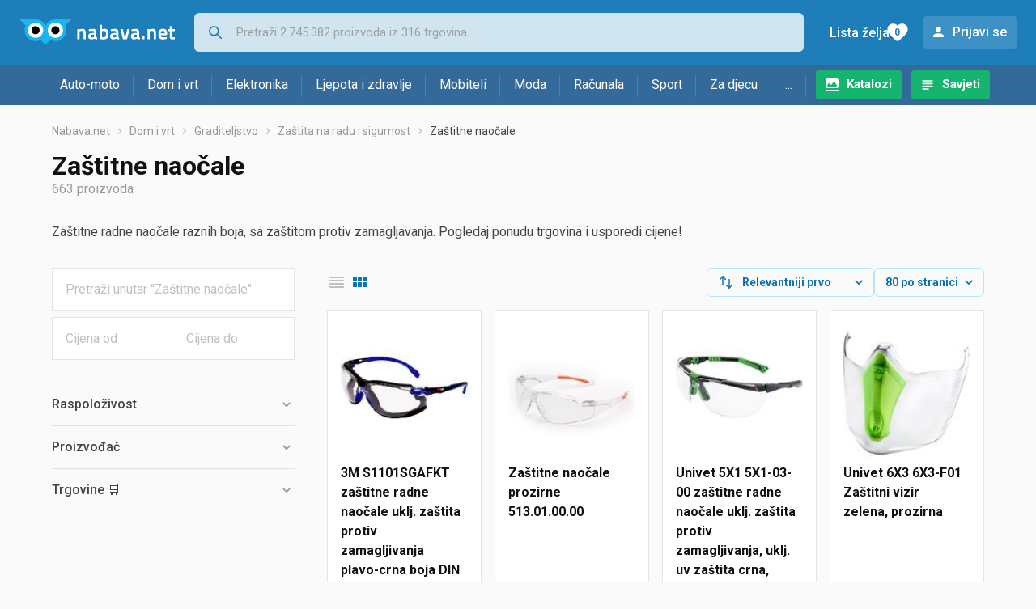

--- FILE ---
content_type: text/html;charset=utf-8
request_url: https://www.nabava.net/zastitne-naocale
body_size: 22571
content:

































   
   
   
   
      
   















	
































   
   
   
   
      
   








<!DOCTYPE html>
<html lang="hr">
<head>
    <meta charset="utf-8">

    
    
     
     
    <title>Zaštitne naočale</title>
    <meta http-equiv="X-UA-Compatible" content="IE=edge">
    <meta name="viewport" content="width=device-width, initial-scale=1, maximum-scale=1, shrink-to-fit=no, user-scalable=0">
    <meta name="mobile-web-app-capable" content="yes">
    <meta name="apple-mobile-web-app-capable" content="yes">
    <meta name="apple-mobile-web-app-status-bar-style" content="black-translucent">

    
    <meta name="referrer" content="origin-when-cross-origin">

    <meta name="description" content="&lt;p&gt;Zaštitne radne naočale raznih boja, sa zaštitom protiv zamagljavanja. Pogledaj ponudu trgovina i usporedi cijene!&lt;/p&gt;">

    
    
    <meta name="apple-itunes-app" content="app-id=1100660049">
    
    

    <meta property="og:title" content="Zaštitne naočale">
    
        <meta property="og:description" content="&lt;p&gt;Zaštitne radne naočale raznih boja, sa zaštitom protiv zamagljavanja. Pogledaj ponudu trgovina i usporedi cijene!&lt;/p&gt;">
        
            <meta property="og:image" content="https://www.nabava.net/slike/products/58/93/15969358/thumb150_3m-s1101sgafkt-zastitne-radne-naocale-uklj-zastita-protiv-zamagljivanja-plavo-crna-b_4078ece8.jpeg">
        
    
    

    
    

    <link rel="icon" href="/static/slike/favicon.ico">
    <link rel="apple-touch-icon" href="/static/slike/logo/apple-touch-icon-graybg.png">
    <link rel="search" href="https://www.nabava.net/static/opensearch/nabava.net-opensearch.xml" title="Pretraživanje Nabava.net" type="application/opensearchdescription+xml">
    

    

    
































   
   
   
   
      
   















    
    
    
    
    <link rel="stylesheet" type="text/css" media="screen" href="/bundles/css/gzip_N377395562/vendor.css" />


    
    <script type="text/javascript" src="/bundles/js/gzip_N442858653/vendor.js" ></script>

    
    

    
    <link rel="stylesheet" type="text/css" media="screen" href="/bundles/css/gzip_N1263239885/redesign2020.css" />


    
    <script type="text/javascript" src="/bundles/js/gzip_N1280611034/redesign2020.js" ></script>


    <script type="text/javascript">
      site.state.ctx = "";
   	  site.state.currentPage = "search";
      site.state.idsToCheck = [15969358,14134786,11791633,29507143,13635028,11791651,11784907,15323023,11801485,47867878,41939836,39410977,11793295,42088474,37977322,37787227,13634599,39427918,11790778,41946100,19229803,76767487,16401808,41946079,16441360,50417953,16441375,41945410,41945434,41945341,41945512,71058517,41945461,58451416,62733604,11790568,39408748,39427867,44896540,80807559,11800015,11787964,39419701,50563216,29963122,11786626,54470197,11791645,39396760,81159863,37977298,80750789,11801455,16441336,54884140,39394627,11801500,76767508,14133334,11798977,16441369,39403069,80807563,47849761,50385706,39433774,38423548,11791639,18177250,39440635,76767439,47041330,11798980,39410989,80807339,39427921,11783974,42300988,41946112,13634947];
   	  site.state.productId = "";
   	  site.state.requestedUrl = "zastitne-naocale";
      site.state.user.hashedEmail = "";
      site.state.user.gaId = "";
      site.state.user.loggedIn = false;
      site.state.noOfItemsInAutocomplete = 6;
   	  site.state.webDomainId = 1;
      site.state.urls = {
              chartjs: "/static/redesign2020/vendor/Chart.min.js",
              ballooncss: "/static/redesign2020/vendor/balloon.css",
              leafletjs: "/static/redesign2020/vendor/leaflet/leaflet.js",
              leafletcss: "/static/redesign2020/vendor/leaflet/leaflet.css",
              quagga: "/static/redesign2020/vendor/quagga-0.12.1.min.js",
      };
   	  site.init();
   	  
   </script>
   
    
   
   
























































<script async='async' src='https://securepubads.g.doubleclick.net/tag/js/gpt.js' crossorigin="anonymous"></script>

<script type='text/javascript'>
	window.googletag = window.googletag || {cmd: []};
	googletag.cmd.push(function() {
		























































































































	
		
			
				googletag.defineSlot('/1033846/nabava.net_Lijevo_300x250', [[300,160],[300,250],[300,600]], 'div-gpt-ad-1347027521651-Lijevo_300x250').addService(googletag.pubads());
				
			
			
		
	

















































































































































































































































	
		
			
				googletag.defineSlot('/1033846/nabava.net_Sredina_1x1', [[1,1],[300,50],[300,100],[300,150],[300,250],[320,50],[320,100],[728,90],[970,90],[970,250]], 'div-gpt-ad-1347027521651-Sredina_1x1').addService(googletag.pubads());
				
			
			
		
	


























		
		
			
			
			
				googletag.pubads().setTargeting("kat_pro_tr","0");
				googletag.pubads().setTargeting("id_kat","2632");
				
				
					
						
						googletag.pubads().setTargeting("id_kat_l1","1821");
					
						
						googletag.pubads().setTargeting("id_kat_l2","2535");
					
						
						googletag.pubads().setTargeting("id_kat_l3","296");
					
						
						googletag.pubads().setTargeting("id_kat_l4","2632");
					
										
					
				googletag.pubads().setTargeting("id_kat_l5","2632");
			
			
		
		
		
		
		
			googletag.pubads().setTargeting("uri", "/zastitne-naocale");
		
		
			
		googletag.pubads().enableSingleRequest();
		googletag.pubads().collapseEmptyDivs();
 

		googletag.enableServices();
	});
</script>


   
    
    <link rel="stylesheet" href="https://fonts.googleapis.com/css?family=Roboto:300,400,500,700,900&subset=latin,latin-ext&display=swap" />

	
    
































   
   
   
   
      
   






<script>
dataLayer = [];
function gtag(){dataLayer.push(arguments);}


<!-- GA4 Parametri/varijable -->
dataLayer.push({'kategorija': 'zastitne-naocale__26320'});




<!-- GA4 Eventovi -->


dataLayer.push({'event': 'kategorija_viewed'})
dataLayer.push({'event': 'kategorija_i_proizvod_viewed'})




</script>

<!-- XXX Seekandhit tracking code -->

  

  
  <!-- XXX Seekandhit tracking code -->
<script>
$(document).on('submit', '.header__search-form', function(){	
  var inputText = $('.header__search-form-input--search').val();
	
  var trackingData = {
    'searchTerm': inputText,
	'selectedTerm': '',
	'pageType': site.state.currentPage,
	'userId': parseInt(site.state.user.gaId) || null,
	'loggedInStatus': site.state.user.loggedIn.toString(),
	'emailValue': site.state.user.hashedEmail || ''
  };
  
  dataLayer.push({
    'event': 'gtmt.search',
    'trackingData': trackingData
  });
})
</script>
  































   
   
   
   
      
   






<!-- XXX Seekandhit tracking code -->
<script>
function calculateRedirectCost(priceArrays, price) {
    for (let i = 0; i < priceArrays.length; i++) {
        // priceArray format: [fromPrice, toPrice, redirectCost]
    	const priceArray = priceArrays[i];
        const fromPrice = priceArray[0];
        const endPrice = priceArray[1];
        const redirectCost = priceArray[2];

        if (endPrice === null) {
            // Handles the case where endPrice is null (infinity)
            if (price >= fromPrice) {
                return redirectCost;
            }
        } else {
            if ((price >= fromPrice) && (price < endPrice)) {
                return redirectCost;
            }
        }
    }
    
    // If no matching range is found (ideally should never happen)
    return null;
}

$(document).on('click', '.offer__buttons-to-store', function () {
	
	<!-- Navigation bar information -->
	var navigationCategory, productCategory, productSubcategory;
	if($("ol.breadcrumbs li").length < 5){
	  var navigationCategory =  $(".breadcrumbs__item:nth-child(2)").find("a").text();
	  var productCategory = $(".breadcrumbs__item:nth-child(3)").find("a").text();
	  var productSubcategory = $(".breadcrumbs__item:nth-child(4)").find("a").text();

	} else {
	  var navigationCategory =  $(".breadcrumbs__item:nth-child(2)").find("a").text();
	  var productCategory = $(".breadcrumbs__item:nth-last-child(3)").find("a").text();
	  var productSubcategory = $(".breadcrumbs__item:nth-last-child(2)").find("a").text();		
	}
	
	<!-- Offer information -->
	var offerName = $(this).closest('.offer').find('.offer__name h2').text();
	var offerId = $(this).closest('.offer').find('.offer__buttons-wishlist').data("id").toString();
	var offerPrice = $(this).closest('.offer').find('.offer__price:first').text().slice(0,-2);
	offerPrice = parseFloat(offerPrice.replace(/\./g, '').replace(',', '.'));
	
	
	var offerRedirectionPrice = calculateRedirectCost([[0.00, 1.33, 0.01], [1.33, 13.27, 0.03], [13.27, 33.18, 0.04], [33.18, 66.36, 0.05], [66.36, 165.90, 0.07], [165.90, 331.80, 0.08], [331.80, 597.25, 0.09], [597.25, 929.06, 0.11], [929.06, 1327.23, 0.12], [1327.23, null, 0.16]], offerPrice);
	if (($(this).closest('.offer').hasClass("offer--featured")) && (offerRedirectionPrice !== null)) {
		offerRedirectionPrice *= 1.3;
		offerRedirectionPrice = parseFloat(offerRedirectionPrice.toFixed(2));
	}
	
	<!-- Product information -->
	var productName = $(".product-page__title").text();
	var productId = site.state.productId;
	
	
	<!-- Other information -->
	var pageType = site.state.currentPage;
	var currency = 'EUR';
	var userId = parseInt(site.state.user.gaId) || null;
	var loggedInStatus = site.state.user.loggedIn.toString();
	var emailValue = site.state.user.hashedEmail || '';
	
	dataLayer.push({
		'event': 'gtmt.paidClick',
		'trackingData':{
			'navigationCategory': navigationCategory,
			'productCategory': productCategory,
			'productSubcategory': productSubcategory,
			'offerName': offerName,
			'offerId': offerId,
			'offerPrice': offerPrice,
			'offerRedirectionPrice': offerRedirectionPrice,
			'pageType': pageType,
			'currency': currency,
			'userId': userId,
			'productId': productId,
			'productName': productName,
			'loggedInStatus': loggedInStatus,
			'emailValue': emailValue
		}
	});
});

</script>


<!-- Google Tag Manager -->
<script>(function(w,d,s,l,i){w[l]=w[l]||[];w[l].push({'gtm.start':
new Date().getTime(),event:'gtm.js'});var f=d.getElementsByTagName(s)[0],
j=d.createElement(s),dl=l!='dataLayer'?'&l='+l:'';j.async=true;j.src=
'https://www.googletagmanager.com/gtm.js?id='+i+dl;f.parentNode.insertBefore(j,f);
})(window,document,'script','dataLayer','GTM-TMSBNPC');</script>
<!-- End Google Tag Manager -->
        
    <script type="application/ld+json">
    {
      "@context" : "https://schema.org",
      "@type" : "WebSite",
      "name" : "Nabava.net",
      "url" : "https://www.nabava.net"
    }
  </script>
  
</head>


<body  >
    <header class="header ">
        <div class="header__first-row">
            <a class="header__logo header__logo--full" href="/" title="Nabava.net - gdje pametna kupnja započinje"><img src="/static/redesign2020/images/logo-full-1.svg" alt="Nabava.net" width="229" height="40"></a>
            <a class="header__logo header__logo--normal" href="/" title="Nabava.net - gdje pametna kupnja započinje"><img src="/static/redesign2020/images/logo-simple-1.svg" alt="Nabava.net" width="192" height="32"></a>
            <a class="header__logo header__logo--minimal" href="/" title="Nabava.net - gdje pametna kupnja započinje"><img src="/static/redesign2020/images/logo-basic.svg" alt="Nabava.net" width="65" height="32"></a>

            <form class="header__search-form" action="/search.php" method="GET">
                
	                
                <input class="header__search-form-input header__search-form-input--search" id="headerSearch" type="search" name="q" autocomplete="off" tabIndex="1" placeholder="Pretraži 2.745.382 proizvoda iz 316 trgovina..." value="" >
		        
                
                
                
            </form>
            
            <div class="header__first-row-links">
				
	                <a class='header__link header__link-catalog' href="/katalozi">Katalozi</a>
                
                
	                
	                
	                	
	                	<a class='header__link header__link-articles' href="/clanci">Savjeti</a>
	                	
                	
                
                <a class='header__link header__link-wishlist' href="/wishlist">
                	<span class="header__link-wishlist-label">Lista želja</span>
                	<span class="header__link-wishlist-counter wishlist-quantity">0</span>
                </a>

                
                    
                    
                        <div data-modal-url="/login" class='header__link header__link-login' data-show-modal>Prijavi se</div>
                    
                
            </div>
            <div class="header__toggle-buttons">
                <div class="header__toggle-search"></div>
                
                <a href="/wishlist" class="header__link header__link-wishlist hidden--desktop hidden--tablet">
                    <span class="header__link-wishlist-counter wishlist-quantity ">0</span>
                </a>
                <div class="header__toggle-menu"></div>
            </div>
        </div>

        <nav class="nav" data-body-scroll-lock-ignore="true">
            <div class="nav__links">
                
                
            
            
            	  
	                <a class='nav__link nav__link--catalog' href="/katalozi">Katalozi</a>
                
                
                
                   
                   <a class='nav__link nav__link--articles' href="/clanci">Savjeti</a>
                
                 

            </div>

            
            
                
                
                    <a href="/logout" class='nav__account-login'>Prijavi se</a>
                
            

            <ul class="nav__sections">
                
                
                    <li class="nav__section" data-name="2188">
                        
                        <a class="nav__section-name " href="/auto-moto">Auto-moto</a>
                        
                        
                        
                        <div class="nav__section-dropdown nav__section-dropdown--left">
                            <div class="nav__popular-categories">
                                <div class="nav__popular-categories-title">Popularno</div>
                                
                                
                                    <a class="nav__popular-category" href="/zimske-auto-gume">Zimske auto gume</a>
                                
                                    <a class="nav__popular-category" href="/ljetne-auto-gume">Ljetne auto gume</a>
                                
                                    <a class="nav__popular-category" href="/cjelogodisnje-gume">Cjelogodišnje gume</a>
                                
                                    <a class="nav__popular-category" href="/auto-zarulje">Auto žarulje</a>
                                
                                    <a class="nav__popular-category" href="/kamere-za-auto">Kamere za auto</a>
                                
                            </div>
                            
                            <div class="nav__popular-categories">
                                <div class="nav__popular-categories-title">Izdvojeno</div>
                                
                                    <a class="nav__popular-category" href="/punjaci-za-elektricna-vozila">Punjači za električna vozila</a>
                                
                                    <a class="nav__popular-category" href="/autoradio">Autoradio</a>
                                
                                    <a class="nav__popular-category" href="/autopresvlake">Autopresvlake</a>
                                
                                    <a class="nav__popular-category" href="/kamere-za-auto">Kamere za auto</a>
                                
                                    <a class="nav__popular-category" href="/auto-cerade">Auto cerade</a>
                                
                            </div>                            
                            
                            <div class="nav__loading"><div class="nav__loading__loader"></div></div>
                            
                        </div>
                    </li>
                
                
                    <li class="nav__section" data-name="2191">
                        
                        <a class="nav__section-name " href="/dom-i-vrt">Dom i vrt</a>
                        
                        
                        
                        <div class="nav__section-dropdown nav__section-dropdown--left">
                            <div class="nav__popular-categories">
                                <div class="nav__popular-categories-title">Popularno</div>
                                
                                
                                    <a class="nav__popular-category" href="/stapni-usisavaci">Štapni usisavači</a>
                                
                                    <a class="nav__popular-category" href="/hladnjaci-s-ledenicom">Hladnjaci s ledenicom</a>
                                
                                    <a class="nav__popular-category" href="/perilice-rublja">Perilice rublja</a>
                                
                                    <a class="nav__popular-category" href="/aparati-za-kavu">Aparati za kavu</a>
                                
                                    <a class="nav__popular-category" href="/klima-uredaji">Klima uređaji</a>
                                
                            </div>
                            
                            <div class="nav__popular-categories">
                                <div class="nav__popular-categories-title">Izdvojeno</div>
                                
                                    <a class="nav__popular-category" href="/blanjalice">Blanjalice</a>
                                
                                    <a class="nav__popular-category" href="/pile">Pile</a>
                                
                                    <a class="nav__popular-category" href="/aparati-za-tjesteninu">Aparati za tjesteninu</a>
                                
                                    <a class="nav__popular-category" href="/aparati-za-vakumiranje">Aparati za vakumiranje</a>
                                
                                    <a class="nav__popular-category" href="/grijalice-i-radijatori">Grijalice i radijatori</a>
                                
                            </div>                            
                            
                            <div class="nav__loading"><div class="nav__loading__loader"></div></div>
                            
                        </div>
                    </li>
                
                
                    <li class="nav__section" data-name="2194">
                        
                        <a class="nav__section-name " href="/elektronika">Elektronika</a>
                        
                        
                        
                        <div class="nav__section-dropdown nav__section-dropdown--left">
                            <div class="nav__popular-categories">
                                <div class="nav__popular-categories-title">Popularno</div>
                                
                                
                                    <a class="nav__popular-category" href="/mobiteli">Mobiteli</a>
                                
                                    <a class="nav__popular-category" href="/prijenosna-racunala">Prijenosna računala</a>
                                
                                    <a class="nav__popular-category" href="/monitori">Monitori</a>
                                
                                    <a class="nav__popular-category" href="/televizori">Televizori</a>
                                
                                    <a class="nav__popular-category" href="/graficke-kartice">Grafičke kartice</a>
                                
                            </div>
                            
                            <div class="nav__loading"><div class="nav__loading__loader"></div></div>
                            
                        </div>
                    </li>
                
                
                    <li class="nav__section" data-name="2197">
                        
                        <a class="nav__section-name " href="/ljepota-i-zdravlje">Ljepota i zdravlje</a>
                        
                        
                        
                        <div class="nav__section-dropdown nav__section-dropdown--left">
                            <div class="nav__popular-categories">
                                <div class="nav__popular-categories-title">Popularno</div>
                                
                                
                                    <a class="nav__popular-category" href="/elektricne-cetkice-za-zube">Električne četkice za zube</a>
                                
                                    <a class="nav__popular-category" href="/tlakomjeri">Tlakomjeri</a>
                                
                                    <a class="nav__popular-category" href="/sisaci-i-trimeri">Šišači i trimeri</a>
                                
                                    <a class="nav__popular-category" href="/brijaci-aparati">Brijaći aparati</a>
                                
                                    <a class="nav__popular-category" href="/muski-parfemi">Muški parfemi</a>
                                
                            </div>
                            
                            <div class="nav__popular-categories">
                                <div class="nav__popular-categories-title">Izdvojeno</div>
                                
                                    <a class="nav__popular-category" href="/osobne-vage">Osobne vage</a>
                                
                                    <a class="nav__popular-category" href="/aspiratori-za-nos">Aspiratori za nos</a>
                                
                                    <a class="nav__popular-category" href="/ipl-uredaji">IPL uređaji</a>
                                
                                    <a class="nav__popular-category" href="/tlakomjeri">Tlakomjeri</a>
                                
                                    <a class="nav__popular-category" href="/tusevi-za-zube">Tuševi za zube</a>
                                
                            </div>                            
                            
                            <div class="nav__loading"><div class="nav__loading__loader"></div></div>
                            
                        </div>
                    </li>
                
                
                    <li class="nav__section" data-name="2200">
                        
                        <a class="nav__section-name nav__section-name--no-dropdown" href="/mobiteli">Mobiteli</a>
                        
                        
                        
                        <div class="nav__section-dropdown nav__section-dropdown--center">
                            <div class="nav__popular-categories">
                                <div class="nav__popular-categories-title">Popularno</div>
                                
                                
                                    <a class="nav__popular-category" href="/mobiteli">Mobiteli</a>
                                
                            </div>
                            
                            <div class="nav__loading"><div class="nav__loading__loader"></div></div>
                            
                        </div>
                    </li>
                
                
                    <li class="nav__section" data-name="2203">
                        
                        <a class="nav__section-name " href="/moda">Moda</a>
                        
                        
                        
                        <div class="nav__section-dropdown nav__section-dropdown--center">
                            <div class="nav__popular-categories">
                                <div class="nav__popular-categories-title">Popularno</div>
                                
                                
                                    <a class="nav__popular-category" href="/satovi">Satovi</a>
                                
                                    <a class="nav__popular-category" href="/zenske-jakne">Ženske jakne</a>
                                
                                    <a class="nav__popular-category" href="/muske-jakne-i-kaputi">Muške jakne i kaputi</a>
                                
                                    <a class="nav__popular-category" href="/zenske-cizme-i-gleznjace">Ženske čizme i gležnjače</a>
                                
                                    <a class="nav__popular-category" href="/muske-tenisice-lifestyle">Muške tenisice - lifestyle</a>
                                
                            </div>
                            
                            <div class="nav__popular-categories">
                                <div class="nav__popular-categories-title">Izdvojeno</div>
                                
                                    <a class="nav__popular-category" href="/novcanici">Novčanici</a>
                                
                                    <a class="nav__popular-category" href="/putni-jastuci">Putni jastuci</a>
                                
                                    <a class="nav__popular-category" href="/neseseri">Neseseri</a>
                                
                                    <a class="nav__popular-category" href="/kisobrani">Kišobrani</a>
                                
                                    <a class="nav__popular-category" href="/uklanjaci-mucica">Uklanjači mucica</a>
                                
                            </div>                            
                            
                            <div class="nav__loading"><div class="nav__loading__loader"></div></div>
                            
                        </div>
                    </li>
                
                
                    <li class="nav__section" data-name="2206">
                        
                        <a class="nav__section-name " href="/racunala">Računala</a>
                        
                        
                        
                        <div class="nav__section-dropdown nav__section-dropdown--center">
                            <div class="nav__popular-categories">
                                <div class="nav__popular-categories-title">Popularno</div>
                                
                                
                                    <a class="nav__popular-category" href="/prijenosna-racunala">Prijenosna računala</a>
                                
                                    <a class="nav__popular-category" href="/monitori">Monitori</a>
                                
                                    <a class="nav__popular-category" href="/graficke-kartice">Grafičke kartice</a>
                                
                                    <a class="nav__popular-category" href="/radna-memorija-ram">Radna memorija (RAM)</a>
                                
                                    <a class="nav__popular-category" href="/ssd-disk">SSD disk</a>
                                
                            </div>
                            
                            <div class="nav__popular-categories">
                                <div class="nav__popular-categories-title">Izdvojeno</div>
                                
                                    <a class="nav__popular-category" href="/access-point">Access point</a>
                                
                                    <a class="nav__popular-category" href="/e-book-reader">E-Book reader</a>
                                
                                    <a class="nav__popular-category" href="/gaming-volani">Gaming volani</a>
                                
                                    <a class="nav__popular-category" href="/olovke-za-tablete">Olovke za tablete</a>
                                
                                    <a class="nav__popular-category" href="/graficki-tableti">Grafički tableti</a>
                                
                            </div>                            
                            
                            <div class="nav__loading"><div class="nav__loading__loader"></div></div>
                            
                        </div>
                    </li>
                
                
                    <li class="nav__section" data-name="2209">
                        
                        <a class="nav__section-name " href="/sport">Sport</a>
                        
                        
                        
                        <div class="nav__section-dropdown nav__section-dropdown--right">
                            <div class="nav__popular-categories">
                                <div class="nav__popular-categories-title">Popularno</div>
                                
                                
                                    <a class="nav__popular-category" href="/trake-za-trcanje">Trake za trčanje</a>
                                
                                    <a class="nav__popular-category" href="/elektricni-romobili">Električni romobili</a>
                                
                                    <a class="nav__popular-category" href="/elektricni-bicikli">Električni bicikli</a>
                                
                                    <a class="nav__popular-category" href="/fitness-narukvice-i-satovi">Fitness narukvice i satovi</a>
                                
                                    <a class="nav__popular-category" href="/bicikli">Bicikli</a>
                                
                            </div>
                            
                            <div class="nav__popular-categories">
                                <div class="nav__popular-categories-title">Izdvojeno</div>
                                
                                    <a class="nav__popular-category" href="/hoverboard">Hoverboard</a>
                                
                                    <a class="nav__popular-category" href="/steperi">Steperi</a>
                                
                                    <a class="nav__popular-category" href="/sobni-bicikli">Sobni bicikli</a>
                                
                                    <a class="nav__popular-category" href="/utezi-i-sipke">Utezi i šipke</a>
                                
                                    <a class="nav__popular-category" href="/orbitrek">Orbitrek</a>
                                
                                    <a class="nav__popular-category" href="/proteini">Proteini</a>
                                
                            </div>                            
                            
                            <div class="nav__loading"><div class="nav__loading__loader"></div></div>
                            
                        </div>
                    </li>
                
                
                    <li class="nav__section" data-name="2212">
                        
                        <a class="nav__section-name " href="/za-djecu">Za djecu</a>
                        
                        
                        
                        <div class="nav__section-dropdown nav__section-dropdown--right">
                            <div class="nav__popular-categories">
                                <div class="nav__popular-categories-title">Popularno</div>
                                
                                
                                    <a class="nav__popular-category" href="/drustvene-igre">Društvene igre</a>
                                
                                    <a class="nav__popular-category" href="/lego-kocke">Lego kocke</a>
                                
                                    <a class="nav__popular-category" href="/djecji-satovi">Dječji satovi</a>
                                
                                    <a class="nav__popular-category" href="/igracke-za-bebe">Igračke za bebe</a>
                                
                                    <a class="nav__popular-category" href="/autosjedalice">Autosjedalice</a>
                                
                            </div>
                            
                            <div class="nav__popular-categories">
                                <div class="nav__popular-categories-title">Izdvojeno</div>
                                
                                    <a class="nav__popular-category" href="/auti-za-djecu">Auti za djecu</a>
                                
                                    <a class="nav__popular-category" href="/djecja-zastita">Dječja zaštita</a>
                                
                                    <a class="nav__popular-category" href="/putni-krevetici">Putni krevetići</a>
                                
                                    <a class="nav__popular-category" href="/baby-monitori">Baby Monitori</a>
                                
                                    <a class="nav__popular-category" href="/njihaljke-za-bebe">Njihaljke za bebe</a>
                                
                            </div>                            
                            
                            <div class="nav__loading"><div class="nav__loading__loader"></div></div>
                            
                        </div>
                    </li>
                
                
                    <li class="nav__section" data-name="2215">
                        
                        <a class="nav__section-name " href="/ostalo">...</a>
                        
                        
                        
                        <div class="nav__section-dropdown nav__section-dropdown--right">
                            <div class="nav__popular-categories">
                                <div class="nav__popular-categories-title">Popularno</div>
                                
                                
                                    <a class="nav__popular-category" href="/nekategorizirano">Nekategorizirano</a>
                                
                                    <a class="nav__popular-category" href="/baterije">Baterije</a>
                                
                                    <a class="nav__popular-category" href="/kalkulatori">Kalkulatori</a>
                                
                                    <a class="nav__popular-category" href="/kave">Kave</a>
                                
                                    <a class="nav__popular-category" href="/papiri">Papiri</a>
                                
                            </div>
                            
                            <div class="nav__loading"><div class="nav__loading__loader"></div></div>
                            
                        </div>
                    </li>
                
            </ul>
        </nav>

    </header>

    <div class="content-overlay "></div>

    <main class="content  content--search">

        
        
       	























	
			
		
			
			
				
				
					
					<div class="topbannercontainer">		
					
					<div id='div-gpt-ad-1347027521651-Sredina_1x1'>
						<script>
						googletag.cmd.push(function() { googletag.display('div-gpt-ad-1347027521651-Sredina_1x1'); });
						</script>
					</div>
					
					
					</div>		
						
				
			
		
	


        

        
         





    

    
        
        
        
        
    

    

    





    







	<nav>
    <ol class="breadcrumbs breadcrumbs--show-only-chosen breadcrumbs--show-first-parent breadcrumbs--show-last-parent">
        
            <li class="breadcrumbs__item">
                <a class="breadcrumbs__link" href="/" title="Nabava.net">Nabava.net</a>
                
                
            </li>
        
        
            
            	
                
                    
                    
                    
                    <li class="breadcrumbs__item">
                        
                            
                            
                            	     <a class="breadcrumbs__link" href="/dom-i-vrt">Dom i vrt</a>
                            
                        
                    </li>
                
                    
                    
                    
                    <li class="breadcrumbs__item">
                        
                            
                            
                            	     <a class="breadcrumbs__link" href="/graditeljstvo">Graditeljstvo</a>
                            
                        
                    </li>
                
                    
                    
                    
                    <li class="breadcrumbs__item">
                        
                            
                            
                            	     <a class="breadcrumbs__link" href="/zastita-na-radu-i-sigurnost">Zaštita na radu i sigurnost</a>
                            
                        
                    </li>
                
                    
                    
                    
                    <li class="breadcrumbs__item">
                        
                            
                              	<a class="breadcrumbs__last-item" href="/zastitne-naocale">Zaštitne naočale</a>
                            
                            
                        
                    </li>
                
            
            
        

        
        
        
        
    </ol>
</nav>

<script type="application/ld+json">
{
  "@context": "https://schema.org",
  "@type": "BreadcrumbList",
  "itemListElement": [{
	"@type": "ListItem", "position": 1, "name": "Nabava.net", "item": "https://www.nabava.net"} ,{ "@type": "ListItem", "position": 2, "name": "Dom i vrt", "item": "https://www.nabava.net/dom-i-vrt"} ,{ "@type": "ListItem", "position": 3, "name": "Graditeljstvo", "item": "https://www.nabava.net/graditeljstvo"} ,{ "@type": "ListItem", "position": 4, "name": "Zaštita na radu i sigurnost", "item": "https://www.nabava.net/zastita-na-radu-i-sigurnost"} ,{ "@type": "ListItem", "position": 5, "name": "Zaštitne naočale", "item": "https://www.nabava.net/zastitne-naocale"}
 ] }
</script>
	
	
		
        
        
	    <h1 class="page-title page-title--with-result-number" data-category-name="Zaštitne naočale">Zaštitne naočale</h1>
	    <div class="page-result-number page-result-number--search">
	        <span class="result-count">663</span> proizvoda
	    	
	    </div>
	    
		    <div class="page-description page-description--with-show-more">
				<p>Zaštitne radne naočale raznih boja, sa zaštitom protiv zamagljavanja. Pogledaj ponudu trgovina i usporedi cijene!</p>
		    </div>
	    
	





	<div class="container-with-sidebar container-with-sidebar--search">

		<div class="container-with-sidebar__contents">
		   































   
   
   
   
      
   












<form id="search_header__form" name="search_header__form" action="/zastitne-naocale" method="get">
    <div class="search-results-header">
	    
	    <input type="hidden" name="tpkp" value="1" />
    
		<div class="search-results-header__filters">
            
        
	        <div class="search-results-header__button search-results-header__button--filter hidden--desktop" data-action="open-filter-sidebar">
	          <img src="/static/redesign2020/images/filter-icon.svg" alt="Filtriraj">
	          <span class="search-results-header__text">Filtriraj</span>
	        </div>
		
	        <!-- c:if test="true"-->
	        
	            <div class="search-results-header__layout-type hidden--tablet hidden--phone">
	                
	                
	                
	
	                
	                
	                    
	                        
	                        
	                        
	                    
	                    
	                
	                <a class="product-list-layout product-list-layout-list " href="/zastitne-naocale?&kPostavke.vrstaPregledaKategorije=0&tpkp=2" rel="nofollow"
	                   data-action="layout-type-change" data-log-ga-event data-event-category="UI events" data-event-action="View preferences click" data-event-label="View preferences display - LIST Zaštitne naočale"></a>
	                <a class="product-list-layout product-list-layout-grid product-list-layout-grid--active" href="/zastitne-naocale?&kPostavke.vrstaPregledaKategorije=2&tpkp=2" rel="nofollow"
	                   data-action="layout-type-change" data-log-ga-event data-event-category="UI events" data-event-action="View preferences click" data-event-label="View preferences display - GRID Zaštitne naočale"></a>
	            </div>
	        
		</div>
		
		<div class="search-results-header__user-settings">
	        
			
			<div class="user-settings-dropdown user-settings-dropdown--sort">								
		        <select id="sortTypeSearch" name="kPostavke.sortTypeSearch" data-event-label="View preferences search sort change" data-event-category="UI events" data-event-action="View preferences click" data-trigger="onchange" class="user-settings-dropdown__select">
		            
		                <option value="0">
		                    Relevantniji prvo
		                </option>
		            
		                <option value="1">
		                    Relevantniji zadnji
		                </option>
		            
		                <option value="2">
		                    Jeftiniji prvo
		                </option>
		            
		                <option value="3">
		                    Skuplji prvo
		                </option>
		            
		                <option value="4">
		                    S više ponuda prvo
		                </option>
		            
		                <option value="5">
		                    S manje ponuda prvo
		                </option>
		            
		                <option value="6">
		                    Naziv A-Z
		                </option>
		            
		                <option value="7">
		                    Naziv Z-A
		                </option>
		            
		        </select>
	        </div>
	        
	        <div class="user-settings-dropdown hidden--tablet hidden--phone">
		        <select id="pregledBrojProizvoda" name="kPostavke.pregledBrojProizvoda" data-event-label="View preferences result count change" data-event-category="UI events" data-event-action="View preferences click" data-trigger="onchange" class="user-settings-dropdown__select">
		            
		                <option value="20">
		                    20 po stranici
		                </option>
		            
		                <option value="40">
		                    40 po stranici
		                </option>
		            
		                <option value="60">
		                    60 po stranici
		                </option>
		            
		                <option value="80" selected="selected">
		                    80 po stranici
		                </option>
		            
		                <option value="100">
		                    100 po stranici
		                </option>
		            
		                <option value="160">
		                    160 po stranici
		                </option>
		            
		                <option value="300">
		                    300 po stranici
		                </option>
		            
		        </select>
	        </div>
	        
	        <div class="search-results-header__button search-results-header__button--settings hidden--desktop" data-action="open-settings-sidebar">
	          <img src="/static/redesign2020/images/view-settings-icon.svg" alt="Postavke prikaza">
	        </div>
		</div>

    	<div class="search-results-header__active_filters active_filters"></div>
    </div>
</form>

		   































   
   
   
   
      
   













<div class="search-results content__section--no-side-margins product-list--grid-style ">

    
    
    
        
            
            
                
































   
   
   
   
      
   




























<div class="product">

	
		
			
               
               
               <a href="/zastitne-naocale/3m-s1101sgafkt-zastitne-radne-naocale-uklj-zastita-protiv-zamagljivanja-plavo-crna-boja-din-en-166-cijena-159693581" title="3M S1101SGAFKT zaštitne radne naočale uklj. zaštita protiv zamagljivanja plavo-crna boja DIN EN 166"
                    data-log-ga-event data-event-category="UI events" data-event-action="Product image click search" data-event-label="Product image click - 15969358"
                    ><img class="product__image" src="/slike/products/58/93/15969358/thumb150_3m-s1101sgafkt-zastitne-radne-naocale-uklj-zastita-protiv-zamagljivanja-plavo-crna-b_4078ece8.jpeg" alt="3M S1101SGAFKT zaštitne radne naočale uklj. zaštita protiv zamagljivanja plavo-crna boja DIN EN 166" loading="lazy" width="150" height="150" /></a>
			
            
		
	

	<div class="product__data">
	  	<div class="product__name-and-price">
	  		<h3 class="product__name">
                <a class="product__link product-title" href="/zastitne-naocale/3m-s1101sgafkt-zastitne-radne-naocale-uklj-zastita-protiv-zamagljivanja-plavo-crna-boja-din-en-166-cijena-159693581" data-log-ga-event data-event-category="UI events" data-event-action="Product name click search" data-event-label="Product name click - 15969358">
                 3M S1101SGAFKT zaštitne radne naočale uklj. zaštita protiv zamagljivanja plavo-crna boja DIN EN 166
                 
                 
                 <span></span> 
                </a></h3>
	      	<div class="product__price">
                od 21,85 €
	      	</div>
	    </div>
	    <div class="product__actions">
			<a class="product__action product__action-offer-number" href="/zastitne-naocale/3m-s1101sgafkt-zastitne-radne-naocale-uklj-zastita-protiv-zamagljivanja-plavo-crna-boja-din-en-166-cijena-159693581#ponude"
                data-log-ga-event data-event-category="UI events" data-event-action="Product footer offers click search" data-event-label="Product footer offers click - 15969358"
                >3 

















	
		
		
			
			
				
			
		ponude
	
	
</a>

            
            
            
            <div class="product__action product__action-wishlist " data-update-wishlist data-type="product" data-id="15969358">Stavi u listu želja</div>
            
			
			
	    </div>
	</div>
</div>

            
            
        
    
        
            
            
                
































   
   
   
   
      
   




























<div class="product">

	
		
			
               
               
               <a href="/zastitne-naocale/zastitne-naocale-prozirne-513010000-cijena-141347861" title="Zaštitne naočale prozirne 513.01.00.00"
                    data-log-ga-event data-event-category="UI events" data-event-action="Product image click search" data-event-label="Product image click - 14134786"
                    ><img class="product__image" src="/slike/products/86/47/14134786/thumb150_zastitne-naocale-prozirne-513010000_c9d9f47a.jpeg" alt="Zaštitne naočale prozirne 513.01.00.00" loading="lazy" width="150" height="150" /></a>
			
            
		
	

	<div class="product__data">
	  	<div class="product__name-and-price">
	  		<h3 class="product__name">
                <a class="product__link product-title" href="/zastitne-naocale/zastitne-naocale-prozirne-513010000-cijena-141347861" data-log-ga-event data-event-category="UI events" data-event-action="Product name click search" data-event-label="Product name click - 14134786">
                 Zaštitne naočale prozirne 513.01.00.00
                 
                 
                 <span></span> 
                </a></h3>
	      	<div class="product__price">
                od 4,56 €
	      	</div>
	    </div>
	    <div class="product__actions">
			<a class="product__action product__action-offer-number" href="/zastitne-naocale/zastitne-naocale-prozirne-513010000-cijena-141347861#ponude"
                data-log-ga-event data-event-category="UI events" data-event-action="Product footer offers click search" data-event-label="Product footer offers click - 14134786"
                >3 

















	
		
		
			
			
				
			
		ponude
	
	
</a>

            
            
            
            <div class="product__action product__action-wishlist " data-update-wishlist data-type="product" data-id="14134786">Stavi u listu želja</div>
            
			
			
	    </div>
	</div>
</div>

            
            
        
    
        
            
            
                
































   
   
   
   
      
   




























<div class="product">

	
		
			
               
               
               <a href="/zastitne-naocale/univet-5x1-5x1-03-00-zastitne-radne-naocale-uklj-zastita-protiv-zamagljivanja-cijena-uklj-uv-zastita-crna-zelena-din-en-166-117916331" title="Univet 5X1 5X1-03-00 zaštitne radne naočale uklj. zaštita protiv zamagljivanja, uklj. uv zaštita crna, zelena DIN EN 166"
                    data-log-ga-event data-event-category="UI events" data-event-action="Product image click search" data-event-label="Product image click - 11791633"
                    ><img class="product__image" src="/slike/products/33/16/11791633/thumb150_univet-5x1-5x1-03-00-zastitne-radne-naocale-uklj-zastita-protiv-zamagljivanja_4970dbd7.jpeg" alt="Univet 5X1 5X1-03-00 zaštitne radne naočale uklj. zaštita protiv zamagljivanja, uklj. uv zaštita crna, zelena DIN EN 166" loading="lazy" width="150" height="150" /></a>
			
            
		
	

	<div class="product__data">
	  	<div class="product__name-and-price">
	  		<h3 class="product__name">
                <a class="product__link product-title" href="/zastitne-naocale/univet-5x1-5x1-03-00-zastitne-radne-naocale-uklj-zastita-protiv-zamagljivanja-cijena-uklj-uv-zastita-crna-zelena-din-en-166-117916331" data-log-ga-event data-event-category="UI events" data-event-action="Product name click search" data-event-label="Product name click - 11791633">
                 Univet 5X1 5X1-03-00 zaštitne radne naočale uklj. zaštita protiv zamagljivanja, uklj. uv zaštita crna, zelena DIN EN 166
                 
                 
                 <span></span> 
                </a></h3>
	      	<div class="product__price">
                od 15,73 €
	      	</div>
	    </div>
	    <div class="product__actions">
			<a class="product__action product__action-offer-number" href="/zastitne-naocale/univet-5x1-5x1-03-00-zastitne-radne-naocale-uklj-zastita-protiv-zamagljivanja-cijena-uklj-uv-zastita-crna-zelena-din-en-166-117916331#ponude"
                data-log-ga-event data-event-category="UI events" data-event-action="Product footer offers click search" data-event-label="Product footer offers click - 11791633"
                >3 

















	
		
		
			
			
				
			
		ponude
	
	
</a>

            
            
            
            <div class="product__action product__action-wishlist " data-update-wishlist data-type="product" data-id="11791633">Stavi u listu želja</div>
            
			
			
	    </div>
	</div>
</div>

            
            
        
    
        
            
            
                
































   
   
   
   
      
   




























<div class="product">

	
		
			
               
               
               <a href="/zastitne-naocale/univet-6x3-6x3-f01-zastitni-vizir-zelena-cijena-prozirna-295071431" title="Univet 6X3 6X3-F01 Zaštitni vizir zelena, prozirna"
                    data-log-ga-event data-event-category="UI events" data-event-action="Product image click search" data-event-label="Product image click - 29507143"
                    ><img class="product__image" src="/slike/products/43/71/29507143/thumb150_univet-6x3-6x3-f01-zastitni-vizir-zelena-prozirna_7cb07a0c.jpeg" alt="Univet 6X3 6X3-F01 Zaštitni vizir zelena, prozirna" loading="lazy" width="150" height="150" /></a>
			
            
		
	

	<div class="product__data">
	  	<div class="product__name-and-price">
	  		<h3 class="product__name">
                <a class="product__link product-title" href="/zastitne-naocale/univet-6x3-6x3-f01-zastitni-vizir-zelena-cijena-prozirna-295071431" data-log-ga-event data-event-category="UI events" data-event-action="Product name click search" data-event-label="Product name click - 29507143">
                 Univet 6X3 6X3-F01 Zaštitni vizir zelena, prozirna
                 
                 
                 <span></span> 
                </a></h3>
	      	<div class="product__price">
                od 8,73 €
	      	</div>
	    </div>
	    <div class="product__actions">
			<a class="product__action product__action-offer-number" href="/zastitne-naocale/univet-6x3-6x3-f01-zastitni-vizir-zelena-cijena-prozirna-295071431#ponude"
                data-log-ga-event data-event-category="UI events" data-event-action="Product footer offers click search" data-event-label="Product footer offers click - 29507143"
                >2 

















	
		
		
			
			
				
			
		ponude
	
	
</a>

            
            
            
            <div class="product__action product__action-wishlist " data-update-wishlist data-type="product" data-id="29507143">Stavi u listu želja</div>
            
			
			
	    </div>
	</div>
</div>

            
            
        
    
        
            
            
                
































   
   
   
   
      
   




























<div class="product">

	
		
			
               
               
               <a href="/zastitne-naocale/honeywell-aidc-1007506-naocale-s-punim-pogledom-din-en-166-1-cijena-136350281" title="Honeywell AIDC 1007506 naočale s punim pogledom DIN EN 166-1"
                    data-log-ga-event data-event-category="UI events" data-event-action="Product image click search" data-event-label="Product image click - 13635028"
                    ><img class="product__image" src="/slike/products/28/50/13635028/thumb150_honeywell-aidc-1007506-naocale-s-punim-pogledom-din-en-166-1_441d9539.jpeg" alt="Honeywell AIDC 1007506 naočale s punim pogledom DIN EN 166-1" loading="lazy" width="150" height="150" /></a>
			
            
		
	

	<div class="product__data">
	  	<div class="product__name-and-price">
	  		<h3 class="product__name">
                <a class="product__link product-title" href="/zastitne-naocale/honeywell-aidc-1007506-naocale-s-punim-pogledom-din-en-166-1-cijena-136350281" data-log-ga-event data-event-category="UI events" data-event-action="Product name click search" data-event-label="Product name click - 13635028">
                 Honeywell AIDC 1007506 naočale s punim pogledom DIN EN 166-1
                 
                 
                 <span></span> 
                </a></h3>
	      	<div class="product__price">
                od 16,05 €
	      	</div>
	    </div>
	    <div class="product__actions">
			<a class="product__action product__action-offer-number" href="/zastitne-naocale/honeywell-aidc-1007506-naocale-s-punim-pogledom-din-en-166-1-cijena-136350281#ponude"
                data-log-ga-event data-event-category="UI events" data-event-action="Product footer offers click search" data-event-label="Product footer offers click - 13635028"
                >3 

















	
		
		
			
			
				
			
		ponude
	
	
</a>

            
            
            
            <div class="product__action product__action-wishlist " data-update-wishlist data-type="product" data-id="13635028">Stavi u listu želja</div>
            
			
			
	    </div>
	</div>
</div>

            
            
        
    
        
            
            
                
































   
   
   
   
      
   




























<div class="product">

	
		
			
               
               
               <a href="/zastitne-naocale/univet-506up-506u-04-04-zastitne-radne-naocale-uklj-zastita-protiv-zamagljivanja-cijena-uklj-uv-zastita-crna-zelena-din-en-166-117916511" title="Univet 506UP 506U-04-04 zaštitne radne naočale uklj. zaštita protiv zamagljivanja, uklj. uv zaštita crna, zelena DIN EN 166"
                    data-log-ga-event data-event-category="UI events" data-event-action="Product image click search" data-event-label="Product image click - 11791651"
                    ><img class="product__image" src="/slike/products/51/16/11791651/thumb150_univet-506up-506u-04-04-zastitne-radne-naocale-uklj-zastita-protiv-zamagljivanja_99b53dde.jpeg" alt="Univet 506UP 506U-04-04 zaštitne radne naočale uklj. zaštita protiv zamagljivanja, uklj. uv zaštita crna, zelena DIN EN 166" loading="lazy" width="150" height="150" /></a>
			
            
		
	

	<div class="product__data">
	  	<div class="product__name-and-price">
	  		<h3 class="product__name">
                <a class="product__link product-title" href="/zastitne-naocale/univet-506up-506u-04-04-zastitne-radne-naocale-uklj-zastita-protiv-zamagljivanja-cijena-uklj-uv-zastita-crna-zelena-din-en-166-117916511" data-log-ga-event data-event-category="UI events" data-event-action="Product name click search" data-event-label="Product name click - 11791651">
                 Univet 506UP 506U-04-04 zaštitne radne naočale uklj. zaštita protiv zamagljivanja, uklj. uv zaštita crna, zelena DIN EN 166
                 
                 
                 <span></span> 
                </a></h3>
	      	<div class="product__price">
                od 8,20 €
	      	</div>
	    </div>
	    <div class="product__actions">
			<a class="product__action product__action-offer-number" href="/zastitne-naocale/univet-506up-506u-04-04-zastitne-radne-naocale-uklj-zastita-protiv-zamagljivanja-cijena-uklj-uv-zastita-crna-zelena-din-en-166-117916511#ponude"
                data-log-ga-event data-event-category="UI events" data-event-action="Product footer offers click search" data-event-label="Product footer offers click - 11791651"
                >3 

















	
		
		
			
			
				
			
		ponude
	
	
</a>

            
            
            
            <div class="product__action product__action-wishlist " data-update-wishlist data-type="product" data-id="11791651">Stavi u listu želja</div>
            
			
			
	    </div>
	</div>
</div>

            
            
        
    
        
            
            
                
































   
   
   
   
      
   




























<div class="product">

	
		
			
               
               
               <a href="/zastitne-naocale/uvex-pheos-guard-9192180-zastitne-radne-naocale-crna-cijena-siva-117849071" title="Uvex pheos guard 9192180 zaštitne radne naočale crna, siva"
                    data-log-ga-event data-event-category="UI events" data-event-action="Product image click search" data-event-label="Product image click - 11784907"
                    ><img class="product__image" src="/slike/products/07/49/11784907/thumb150_uvex-pheos-guard-9192180-zastitne-radne-naocale-crna-siva_a2b6f36a.jpeg" alt="Uvex pheos guard 9192180 zaštitne radne naočale crna, siva" loading="lazy" width="150" height="150" /></a>
			
            
		
	

	<div class="product__data">
	  	<div class="product__name-and-price">
	  		<h3 class="product__name">
                <a class="product__link product-title" href="/zastitne-naocale/uvex-pheos-guard-9192180-zastitne-radne-naocale-crna-cijena-siva-117849071" data-log-ga-event data-event-category="UI events" data-event-action="Product name click search" data-event-label="Product name click - 11784907">
                 Uvex pheos guard 9192180 zaštitne radne naočale crna, siva
                 
                 
                 <span></span> 
                </a></h3>
	      	<div class="product__price">
                od 24,86 €
	      	</div>
	    </div>
	    <div class="product__actions">
			<a class="product__action product__action-offer-number" href="/zastitne-naocale/uvex-pheos-guard-9192180-zastitne-radne-naocale-crna-cijena-siva-117849071#ponude"
                data-log-ga-event data-event-category="UI events" data-event-action="Product footer offers click search" data-event-label="Product footer offers click - 11784907"
                >2 

















	
		
		
			
			
				
			
		ponude
	
	
</a>

            
            
            
            <div class="product__action product__action-wishlist " data-update-wishlist data-type="product" data-id="11784907">Stavi u listu želja</div>
            
			
			
	    </div>
	</div>
</div>

            
            
        
    
        
            
            
                
































   
   
   
   
      
   




























<div class="product">

	
		
			
               
               
               <a href="/zastitne-naocale/uvex-uvex-i-5-9183180-zastitne-radne-naocale-uklj-uv-zastita-plava-boja-cijena-siva-din-en-166-din-en-170-153230231" title="Uvex uvex i-5 9183180 zaštitne radne naočale uklj. uv zaštita plava boja, siva DIN EN 166, DIN EN 170"
                    data-log-ga-event data-event-category="UI events" data-event-action="Product image click search" data-event-label="Product image click - 15323023"
                    ><img class="product__image" src="/slike/products/23/30/15323023/thumb150_uvex-uvex-i-5-9183180-zastitne-radne-naocale-uklj-uv-zastita-plava-boja_8194e305.jpeg" alt="Uvex uvex i-5 9183180 zaštitne radne naočale uklj. uv zaštita plava boja, siva DIN EN 166, DIN EN 170" loading="lazy" width="150" height="150" /></a>
			
            
		
	

	<div class="product__data">
	  	<div class="product__name-and-price">
	  		<h3 class="product__name">
                <a class="product__link product-title" href="/zastitne-naocale/uvex-uvex-i-5-9183180-zastitne-radne-naocale-uklj-uv-zastita-plava-boja-cijena-siva-din-en-166-din-en-170-153230231" data-log-ga-event data-event-category="UI events" data-event-action="Product name click search" data-event-label="Product name click - 15323023">
                 Uvex uvex i-5 9183180 zaštitne radne naočale uklj. uv zaštita plava boja, siva DIN EN 166, DIN EN 170
                 
                 
                 <span></span> 
                </a></h3>
	      	<div class="product__price">
                od 25,82 €
	      	</div>
	    </div>
	    <div class="product__actions">
			<a class="product__action product__action-offer-number" href="/zastitne-naocale/uvex-uvex-i-5-9183180-zastitne-radne-naocale-uklj-uv-zastita-plava-boja-cijena-siva-din-en-166-din-en-170-153230231#ponude"
                data-log-ga-event data-event-category="UI events" data-event-action="Product footer offers click search" data-event-label="Product footer offers click - 15323023"
                >2 

















	
		
		
			
			
				
			
		ponude
	
	
</a>

            
            
            
            <div class="product__action product__action-wishlist " data-update-wishlist data-type="product" data-id="15323023">Stavi u listu želja</div>
            
			
			
	    </div>
	</div>
</div>

            
            
        
    
        
            
            
                
































   
   
   
   
      
   




























<div class="product">

	
		
			
               
               
               <a href="/zastitne-naocale/3m-securefit-sf201as-zastitne-radne-naocale-uklj-zastita-protiv-zamagljivanja-prozirna-cijena-118014851" title="3M SecureFit SF201AS zaštitne radne naočale uklj. zaštita protiv zamagljivanja prozirna"
                    data-log-ga-event data-event-category="UI events" data-event-action="Product image click search" data-event-label="Product image click - 11801485"
                    ><img class="product__image" src="/slike/products/85/14/11801485/thumb150_3m-securefit-sf201as-zastitne-radne-naocale-uklj-zastita-protiv-zamagljivanja-prozir_30a5d408.jpeg" alt="3M SecureFit SF201AS zaštitne radne naočale uklj. zaštita protiv zamagljivanja prozirna" loading="lazy" width="150" height="150" /></a>
			
            
		
	

	<div class="product__data">
	  	<div class="product__name-and-price">
	  		<h3 class="product__name">
                <a class="product__link product-title" href="/zastitne-naocale/3m-securefit-sf201as-zastitne-radne-naocale-uklj-zastita-protiv-zamagljivanja-prozirna-cijena-118014851" data-log-ga-event data-event-category="UI events" data-event-action="Product name click search" data-event-label="Product name click - 11801485">
                 3M SecureFit SF201AS zaštitne radne naočale uklj. zaštita protiv zamagljivanja prozirna
                 
                 
                 <span></span> 
                </a></h3>
	      	<div class="product__price">
                od 6,43 €
	      	</div>
	    </div>
	    <div class="product__actions">
			<a class="product__action product__action-offer-number" href="/zastitne-naocale/3m-securefit-sf201as-zastitne-radne-naocale-uklj-zastita-protiv-zamagljivanja-prozirna-cijena-118014851#ponude"
                data-log-ga-event data-event-category="UI events" data-event-action="Product footer offers click search" data-event-label="Product footer offers click - 11801485"
                >2 

















	
		
		
			
			
				
			
		ponude
	
	
</a>

            
            
            
            <div class="product__action product__action-wishlist " data-update-wishlist data-type="product" data-id="11801485">Stavi u listu želja</div>
            
			
			
	    </div>
	</div>
</div>

            
            
        
    
        
            
            
                
































   
   
   
   
      
   




























<div class="product">

	
		
			
            
               <a href="/zastitne-naocale/deltaplus-balbi-2-nosac-vizira-vizir-cijena-478678781" title="DeltaPlus BALBI 2 nosač vizira + vizir"
                    data-log-ga-event data-event-category="UI events" data-event-action="NO product image click search" data-event-label="NO product image click - 47867878"
                    ><img class="product__image" src="/static/slike/blank_150x150.jpg" alt="DeltaPlus BALBI 2 nosač vizira + vizir" loading="lazy" width="150" height="150" /></a>
            
		
	

	<div class="product__data">
	  	<div class="product__name-and-price">
	  		<h3 class="product__name">
                <a class="product__link product-title" href="/zastitne-naocale/deltaplus-balbi-2-nosac-vizira-vizir-cijena-478678781" data-log-ga-event data-event-category="UI events" data-event-action="Product name click search" data-event-label="Product name click - 47867878">
                 DeltaPlus BALBI 2 nosač vizira + vizir
                 
                 
                 <span></span> 
                </a></h3>
	      	<div class="product__price">
                 16,00 €
	      	</div>
	    </div>
	    <div class="product__actions">
			<a class="product__action product__action-offer-number" href="/zastitne-naocale/deltaplus-balbi-2-nosac-vizira-vizir-cijena-478678781#ponude"
                data-log-ga-event data-event-category="UI events" data-event-action="Product footer offers click search" data-event-label="Product footer offers click - 47867878"
                >1 

















	
		
		
			
			
		ponuda
	
	
</a>

            
            
            
            <div class="product__action product__action-wishlist " data-update-wishlist data-type="product" data-id="47867878">Stavi u listu želja</div>
            
			
			
	    </div>
	</div>
</div>

            
            
        
    
        
            
            
                
































   
   
   
   
      
   




























<div class="product">

	
		
			
               
               
               <a href="/zastitne-naocale/v9000-naocale-cijena-419398361" title="V9000 naočale"
                    data-log-ga-event data-event-category="UI events" data-event-action="Product image click search" data-event-label="Product image click - 41939836"
                    ><img class="product__image" src="/slike/products/36/98/41939836/thumb150_v9000-naocale_dd8a2c7a.jpeg" alt="V9000 naočale" loading="lazy" width="150" height="150" /></a>
			
            
		
	

	<div class="product__data">
	  	<div class="product__name-and-price">
	  		<h3 class="product__name">
                <a class="product__link product-title" href="/zastitne-naocale/v9000-naocale-cijena-419398361" data-log-ga-event data-event-category="UI events" data-event-action="Product name click search" data-event-label="Product name click - 41939836">
                 V9000 naočale
                 
                 
                 <span></span> 
                </a></h3>
	      	<div class="product__price">
                 3,91 €
	      	</div>
	    </div>
	    <div class="product__actions">
			<a class="product__action product__action-offer-number" href="/zastitne-naocale/v9000-naocale-cijena-419398361#ponude"
                data-log-ga-event data-event-category="UI events" data-event-action="Product footer offers click search" data-event-label="Product footer offers click - 41939836"
                >1 

















	
		
		
			
			
		ponuda
	
	
</a>

            
            
            
            <div class="product__action product__action-wishlist " data-update-wishlist data-type="product" data-id="41939836">Stavi u listu želja</div>
            
			
			
	    </div>
	</div>
</div>

            
            
        
    
        
            
            
                
































   
   
   
   
      
   




























<div class="product">

	
		
			
               
               
               <a href="/zastitne-naocale/jsp-naocale-stealth-8000-as-cijena-af-prozirne-394109771" title="JSP naočale STEALTH 8000 AS, AF prozirne"
                    data-log-ga-event data-event-category="UI events" data-event-action="Product image click search" data-event-label="Product image click - 39410977"
                    ><img class="product__image" src="/slike/products/77/09/39410977/thumb150_jsp-naocale-stealth-8000-as-af-prozirne_55e22eee.jpeg" alt="JSP naočale STEALTH 8000 AS, AF prozirne" loading="lazy" width="150" height="150" /></a>
			
            
		
	

	<div class="product__data">
	  	<div class="product__name-and-price">
	  		<h3 class="product__name">
                <a class="product__link product-title" href="/zastitne-naocale/jsp-naocale-stealth-8000-as-cijena-af-prozirne-394109771" data-log-ga-event data-event-category="UI events" data-event-action="Product name click search" data-event-label="Product name click - 39410977">
                 JSP naočale STEALTH 8000 AS, AF prozirne
                 
                 
                 <span></span> 
                </a></h3>
	      	<div class="product__price">
                 9,63 €
	      	</div>
	    </div>
	    <div class="product__actions">
			<a class="product__action product__action-offer-number" href="/zastitne-naocale/jsp-naocale-stealth-8000-as-cijena-af-prozirne-394109771#ponude"
                data-log-ga-event data-event-category="UI events" data-event-action="Product footer offers click search" data-event-label="Product footer offers click - 39410977"
                >1 

















	
		
		
			
			
		ponuda
	
	
</a>

            
            
            
            <div class="product__action product__action-wishlist " data-update-wishlist data-type="product" data-id="39410977">Stavi u listu želja</div>
            
			
			
	    </div>
	</div>
</div>

            
            
        
    
        
            
            
                
































   
   
   
   
      
   




























<div class="product">

	
		
			
               
               
               <a href="/zastitne-naocale/uvex-9320-9320281-zastitne-radne-naocale-uklj-uv-zastita-din-en-166-cijena-117932951" title="Uvex 9320 9320281 zaštitne radne naočale uklj. uv zaštita DIN EN 166"
                    data-log-ga-event data-event-category="UI events" data-event-action="Product image click search" data-event-label="Product image click - 11793295"
                    ><img class="product__image" src="/slike/products/95/32/11793295/thumb150_uvex-9320-9320281-zastitne-radne-naocale-uklj-uv-zastita-din-en-166_405cc996.jpeg" alt="Uvex 9320 9320281 zaštitne radne naočale uklj. uv zaštita DIN EN 166" loading="lazy" width="150" height="150" /></a>
			
            
		
	

	<div class="product__data">
	  	<div class="product__name-and-price">
	  		<h3 class="product__name">
                <a class="product__link product-title" href="/zastitne-naocale/uvex-9320-9320281-zastitne-radne-naocale-uklj-uv-zastita-din-en-166-cijena-117932951" data-log-ga-event data-event-category="UI events" data-event-action="Product name click search" data-event-label="Product name click - 11793295">
                 Uvex 9320 9320281 zaštitne radne naočale uklj. uv zaštita DIN EN 166
                 
                 
                 <span></span> 
                </a></h3>
	      	<div class="product__price">
                od 21,85 €
	      	</div>
	    </div>
	    <div class="product__actions">
			<a class="product__action product__action-offer-number" href="/zastitne-naocale/uvex-9320-9320281-zastitne-radne-naocale-uklj-uv-zastita-din-en-166-cijena-117932951#ponude"
                data-log-ga-event data-event-category="UI events" data-event-action="Product footer offers click search" data-event-label="Product footer offers click - 11793295"
                >2 

















	
		
		
			
			
				
			
		ponude
	
	
</a>

            
            
            
            <div class="product__action product__action-wishlist " data-update-wishlist data-type="product" data-id="11793295">Stavi u listu želja</div>
            
			
			
	    </div>
	</div>
</div>

            
            
        
    
        
            
            
                
































   
   
   
   
      
   




























<div class="product">

	
		
			
               
               
               <a href="/zastitne-naocale/sp1000-naocale-cijena-420884741" title="SP1000 naočale"
                    data-log-ga-event data-event-category="UI events" data-event-action="Product image click search" data-event-label="Product image click - 42088474"
                    ><img class="product__image" src="/slike/products/74/84/42088474/thumb150_sp1000-naocale_b3f5da8d.jpeg" alt="SP1000 naočale" loading="lazy" width="150" height="150" /></a>
			
            
		
	

	<div class="product__data">
	  	<div class="product__name-and-price">
	  		<h3 class="product__name">
                <a class="product__link product-title" href="/zastitne-naocale/sp1000-naocale-cijena-420884741" data-log-ga-event data-event-category="UI events" data-event-action="Product name click search" data-event-label="Product name click - 42088474">
                 SP1000 naočale
                 
                 
                 <span></span> 
                </a></h3>
	      	<div class="product__price">
                 28,88 €
	      	</div>
	    </div>
	    <div class="product__actions">
			<a class="product__action product__action-offer-number" href="/zastitne-naocale/sp1000-naocale-cijena-420884741#ponude"
                data-log-ga-event data-event-category="UI events" data-event-action="Product footer offers click search" data-event-label="Product footer offers click - 42088474"
                >1 

















	
		
		
			
			
		ponuda
	
	
</a>

            
            
            
            <div class="product__action product__action-wishlist " data-update-wishlist data-type="product" data-id="42088474">Stavi u listu želja</div>
            
			
			
	    </div>
	</div>
</div>

            
            
        
    
        
            
            
                
































   
   
   
   
      
   




























<div class="product">

	
		
			
               
               
               <a href="/zastitne-naocale/3m-securefit-sf501sgaf-grn-zastitne-radne-naocale-uklj-zastita-protiv-zamagljivanja-zelena-cijena-379773221" title="3M SecureFit SF501SGAF-GRN zaštitne radne naočale uklj. zaštita protiv zamagljivanja zelena"
                    data-log-ga-event data-event-category="UI events" data-event-action="Product image click search" data-event-label="Product image click - 37977322"
                    ><img class="product__image" src="/slike/products/22/73/37977322/thumb150_3m-securefit-sf501sgaf-grn-zastitne-radne-naocale-uklj-zastita-protiv-zamagljivanja-_a9e5fb88.jpeg" alt="3M SecureFit SF501SGAF-GRN zaštitne radne naočale uklj. zaštita protiv zamagljivanja zelena" loading="lazy" width="150" height="150" /></a>
			
            
		
	

	<div class="product__data">
	  	<div class="product__name-and-price">
	  		<h3 class="product__name">
                <a class="product__link product-title" href="/zastitne-naocale/3m-securefit-sf501sgaf-grn-zastitne-radne-naocale-uklj-zastita-protiv-zamagljivanja-zelena-cijena-379773221" data-log-ga-event data-event-category="UI events" data-event-action="Product name click search" data-event-label="Product name click - 37977322">
                 3M SecureFit SF501SGAF-GRN zaštitne radne naočale uklj. zaštita protiv zamagljivanja zelena
                 
                 
                 <span></span> 
                </a></h3>
	      	<div class="product__price">
                od 19,00 €
	      	</div>
	    </div>
	    <div class="product__actions">
			<a class="product__action product__action-offer-number" href="/zastitne-naocale/3m-securefit-sf501sgaf-grn-zastitne-radne-naocale-uklj-zastita-protiv-zamagljivanja-zelena-cijena-379773221#ponude"
                data-log-ga-event data-event-category="UI events" data-event-action="Product footer offers click search" data-event-label="Product footer offers click - 37977322"
                >2 

















	
		
		
			
			
				
			
		ponude
	
	
</a>

            
            
            
            <div class="product__action product__action-wishlist " data-update-wishlist data-type="product" data-id="37977322">Stavi u listu želja</div>
            
			
			
	    </div>
	</div>
</div>

            
            
        
    
        
            
            
                
































   
   
   
   
      
   




























<div class="product">

	
		
			
               
               
               <a href="/zastitne-naocale/naocale-v1011e-cijena-377872271" title="Naočale V1011E"
                    data-log-ga-event data-event-category="UI events" data-event-action="Product image click search" data-event-label="Product image click - 37787227"
                    ><img class="product__image" src="/slike/products/27/72/37787227/thumb150_webhiddenbrand-varnostna-ocala-visilux-prozorna_c2015223.jpeg" alt="Naočale V1011E" loading="lazy" width="150" height="150" /></a>
			
            
		
	

	<div class="product__data">
	  	<div class="product__name-and-price">
	  		<h3 class="product__name">
                <a class="product__link product-title" href="/zastitne-naocale/naocale-v1011e-cijena-377872271" data-log-ga-event data-event-category="UI events" data-event-action="Product name click search" data-event-label="Product name click - 37787227">
                 Naočale V1011E
                 
                 
                 <span></span> 
                </a></h3>
	      	<div class="product__price">
                 2,33 €
	      	</div>
	    </div>
	    <div class="product__actions">
			<a class="product__action product__action-offer-number" href="/zastitne-naocale/naocale-v1011e-cijena-377872271#ponude"
                data-log-ga-event data-event-category="UI events" data-event-action="Product footer offers click search" data-event-label="Product footer offers click - 37787227"
                >1 

















	
		
		
			
			
		ponuda
	
	
</a>

            
            
            
            <div class="product__action product__action-wishlist " data-update-wishlist data-type="product" data-id="37787227">Stavi u listu želja</div>
            
			
			
	    </div>
	</div>
</div>

            
            
        
    
        
            
            
                
































   
   
   
   
      
   




























<div class="product">

	
		
			
               
               
               <a href="/zastitne-naocale/protectionworld-2012008-zastitne-radne-naocale-uklj-uv-zastita-crna-cijena-crvena-din-en-166-1-136345991" title="protectionworld 2012008 zaštitne radne naočale uklj. uv zaštita crna, crvena DIN EN 166-1"
                    data-log-ga-event data-event-category="UI events" data-event-action="Product image click search" data-event-label="Product image click - 13634599"
                    ><img class="product__image" src="/slike/products/99/45/13634599/thumb150_protectionworld-2012008-zastitne-radne-naocale-uklj-uv-zastita-crna_a5288260.jpeg" alt="protectionworld 2012008 zaštitne radne naočale uklj. uv zaštita crna, crvena DIN EN 166-1" loading="lazy" width="150" height="150" /></a>
			
            
		
	

	<div class="product__data">
	  	<div class="product__name-and-price">
	  		<h3 class="product__name">
                <a class="product__link product-title" href="/zastitne-naocale/protectionworld-2012008-zastitne-radne-naocale-uklj-uv-zastita-crna-cijena-crvena-din-en-166-1-136345991" data-log-ga-event data-event-category="UI events" data-event-action="Product name click search" data-event-label="Product name click - 13634599">
                 protectionworld 2012008 zaštitne radne naočale uklj. uv zaštita crna, crvena DIN EN 166-1
                 
                 
                 <span></span> 
                </a></h3>
	      	<div class="product__price">
                od 10,23 €
	      	</div>
	    </div>
	    <div class="product__actions">
			<a class="product__action product__action-offer-number" href="/zastitne-naocale/protectionworld-2012008-zastitne-radne-naocale-uklj-uv-zastita-crna-cijena-crvena-din-en-166-1-136345991#ponude"
                data-log-ga-event data-event-category="UI events" data-event-action="Product footer offers click search" data-event-label="Product footer offers click - 13634599"
                >2 

















	
		
		
			
			
				
			
		ponude
	
	
</a>

            
            
            
            <div class="product__action product__action-wishlist " data-update-wishlist data-type="product" data-id="13634599">Stavi u listu želja</div>
            
			
			
	    </div>
	</div>
</div>

            
            
        
    
        
            
            
                
































   
   
   
   
      
   




























<div class="product">

	
		
			
               
               
               <a href="/zastitne-naocale/rozelle-naocale-af-cijena-as-ogledalo-as-uv-394279181" title="ROZELLE naočale AF, AS, ogledalo AS, UV"
                    data-log-ga-event data-event-category="UI events" data-event-action="Product image click search" data-event-label="Product image click - 39427918"
                    ><img class="product__image" src="/slike/products/18/79/39427918/thumb150_rozelle-naocale-af-as-ogledalo-as_bfa01c7b.jpeg" alt="ROZELLE naočale AF, AS, ogledalo AS, UV" loading="lazy" width="150" height="150" /></a>
			
            
		
	

	<div class="product__data">
	  	<div class="product__name-and-price">
	  		<h3 class="product__name">
                <a class="product__link product-title" href="/zastitne-naocale/rozelle-naocale-af-cijena-as-ogledalo-as-uv-394279181" data-log-ga-event data-event-category="UI events" data-event-action="Product name click search" data-event-label="Product name click - 39427918">
                 ROZELLE naočale AF, AS, ogledalo AS, UV
                 
                 
                 <span></span> 
                </a></h3>
	      	<div class="product__price">
                 6,70 €
	      	</div>
	    </div>
	    <div class="product__actions">
			<a class="product__action product__action-offer-number" href="/zastitne-naocale/rozelle-naocale-af-cijena-as-ogledalo-as-uv-394279181#ponude"
                data-log-ga-event data-event-category="UI events" data-event-action="Product footer offers click search" data-event-label="Product footer offers click - 39427918"
                >1 

















	
		
		
			
			
		ponuda
	
	
</a>

            
            
            
            <div class="product__action product__action-wishlist " data-update-wishlist data-type="product" data-id="39427918">Stavi u listu želja</div>
            
			
			
	    </div>
	</div>
</div>

            
            
        
    
        
            
            
                
































   
   
   
   
      
   




























<div class="product">

	
		
			
               
               
               <a href="/zastitne-naocale/uvex-super-fit-etc-9178-9178415-zastitne-radne-naocale-uklj-zastita-protiv-zamagljivanja-cijena-uklj-uv-zastita-prozirna-117907781" title="Uvex super fit ETC 9178 9178415 zaštitne radne naočale uklj. zaštita protiv zamagljivanja, uklj. uv zaštita prozirna"
                    data-log-ga-event data-event-category="UI events" data-event-action="Product image click search" data-event-label="Product image click - 11790778"
                    ><img class="product__image" src="/slike/products/78/07/11790778/thumb150_uvex-super-fit-etc-9178-9178415-zastitne-radne-naocale-uklj-zastita-protiv-zamagljiv_af9291f9.jpeg" alt="Uvex super fit ETC 9178 9178415 zaštitne radne naočale uklj. zaštita protiv zamagljivanja, uklj. uv zaštita prozirna" loading="lazy" width="150" height="150" /></a>
			
            
		
	

	<div class="product__data">
	  	<div class="product__name-and-price">
	  		<h3 class="product__name">
                <a class="product__link product-title" href="/zastitne-naocale/uvex-super-fit-etc-9178-9178415-zastitne-radne-naocale-uklj-zastita-protiv-zamagljivanja-cijena-uklj-uv-zastita-prozirna-117907781" data-log-ga-event data-event-category="UI events" data-event-action="Product name click search" data-event-label="Product name click - 11790778">
                 Uvex super fit ETC 9178 9178415 zaštitne radne naočale uklj. zaštita protiv zamagljivanja, uklj. uv zaštita prozirna
                 
                 
                 <span></span> 
                </a></h3>
	      	<div class="product__price">
                od 21,85 €
	      	</div>
	    </div>
	    <div class="product__actions">
			<a class="product__action product__action-offer-number" href="/zastitne-naocale/uvex-super-fit-etc-9178-9178415-zastitne-radne-naocale-uklj-zastita-protiv-zamagljivanja-cijena-uklj-uv-zastita-prozirna-117907781#ponude"
                data-log-ga-event data-event-category="UI events" data-event-action="Product footer offers click search" data-event-label="Product footer offers click - 11790778"
                >3 

















	
		
		
			
			
				
			
		ponude
	
	
</a>

            
            
            
            <div class="product__action product__action-wishlist " data-update-wishlist data-type="product" data-id="11790778">Stavi u listu želja</div>
            
			
			
	    </div>
	</div>
</div>

            
            
        
    
        
            
            
                
































   
   
   
   
      
   




























<div class="product">

	
		
			
               
               
               <a href="/zastitne-naocale/v12-000-naocale-za-posjetitelje-cijena-419461001" title="V12-000 naočale za posjetitelje"
                    data-log-ga-event data-event-category="UI events" data-event-action="Product image click search" data-event-label="Product image click - 41946100"
                    ><img class="product__image" src="/slike/products/00/61/41946100/thumb150_v12-000-naocale-za-posjetitelje_dddefcfe.jpeg" alt="V12-000 naočale za posjetitelje" loading="lazy" width="150" height="150" /></a>
			
            
		
	

	<div class="product__data">
	  	<div class="product__name-and-price">
	  		<h3 class="product__name">
                <a class="product__link product-title" href="/zastitne-naocale/v12-000-naocale-za-posjetitelje-cijena-419461001" data-log-ga-event data-event-category="UI events" data-event-action="Product name click search" data-event-label="Product name click - 41946100">
                 V12-000 naočale za posjetitelje
                 
                 
                 <span></span> 
                </a></h3>
	      	<div class="product__price">
                 7,61 €
	      	</div>
	    </div>
	    <div class="product__actions">
			<a class="product__action product__action-offer-number" href="/zastitne-naocale/v12-000-naocale-za-posjetitelje-cijena-419461001#ponude"
                data-log-ga-event data-event-category="UI events" data-event-action="Product footer offers click search" data-event-label="Product footer offers click - 41946100"
                >1 

















	
		
		
			
			
		ponuda
	
	
</a>

            
            
            
            <div class="product__action product__action-wishlist " data-update-wishlist data-type="product" data-id="41946100">Stavi u listu želja</div>
            
			
			
	    </div>
	</div>
</div>

            
            
        
    
        
            
            
                
































   
   
   
   
      
   




























<div class="product">

	
		
			
               
               
               <a href="/zastitne-naocale/honeywell-aidc-1035641-zastitne-radne-naocale-prozirna-cijena-crvena-192298031" title="Honeywell AIDC 1035641 zaštitne radne naočale prozirna, crvena"
                    data-log-ga-event data-event-category="UI events" data-event-action="Product image click search" data-event-label="Product image click - 19229803"
                    ><img class="product__image" src="/slike/products/03/98/19229803/thumb150_honeywell-aidc-1035641-zastitne-radne-naocale-prozirna-crvena_d7748654.jpeg" alt="Honeywell AIDC 1035641 zaštitne radne naočale prozirna, crvena" loading="lazy" width="150" height="150" /></a>
			
            
		
	

	<div class="product__data">
	  	<div class="product__name-and-price">
	  		<h3 class="product__name">
                <a class="product__link product-title" href="/zastitne-naocale/honeywell-aidc-1035641-zastitne-radne-naocale-prozirna-cijena-crvena-192298031" data-log-ga-event data-event-category="UI events" data-event-action="Product name click search" data-event-label="Product name click - 19229803">
                 Honeywell AIDC 1035641 zaštitne radne naočale prozirna, crvena
                 
                 
                 <span></span> 
                </a></h3>
	      	<div class="product__price">
                od 7,49 €
	      	</div>
	    </div>
	    <div class="product__actions">
			<a class="product__action product__action-offer-number" href="/zastitne-naocale/honeywell-aidc-1035641-zastitne-radne-naocale-prozirna-cijena-crvena-192298031#ponude"
                data-log-ga-event data-event-category="UI events" data-event-action="Product footer offers click search" data-event-label="Product footer offers click - 19229803"
                >2 

















	
		
		
			
			
				
			
		ponude
	
	
</a>

            
            
            
            <div class="product__action product__action-wishlist " data-update-wishlist data-type="product" data-id="19229803">Stavi u listu želja</div>
            
			
			
	    </div>
	</div>
</div>

            
            
        
    
        
            
            
                
































   
   
   
   
      
   




























<div class="product">

	
		
			
               
               
               <a href="/zastitne-naocale/wolfcraft-4936000-zastitne-radne-naocale-en-166-2001-cijena-767674871" title="Wolfcraft 4936000 zaštitne radne naočale EN 166:2001"
                    data-log-ga-event data-event-category="UI events" data-event-action="Product image click search" data-event-label="Product image click - 76767487"
                    ><img class="product__image" src="/slike/products/87/74/76767487/thumb150_zastitne-naocale-wolfcraft-4936000-zastitne-radne-naocale-en-166-2001_4efc759b.jpeg" alt="Wolfcraft 4936000 zaštitne radne naočale EN 166:2001" loading="lazy" width="150" height="150" /></a>
			
            
		
	

	<div class="product__data">
	  	<div class="product__name-and-price">
	  		<h3 class="product__name">
                <a class="product__link product-title" href="/zastitne-naocale/wolfcraft-4936000-zastitne-radne-naocale-en-166-2001-cijena-767674871" data-log-ga-event data-event-category="UI events" data-event-action="Product name click search" data-event-label="Product name click - 76767487">
                 Wolfcraft 4936000 zaštitne radne naočale EN 166:2001
                 
                 
                 <span></span> 
                </a></h3>
	      	<div class="product__price">
                od 15,11 €
	      	</div>
	    </div>
	    <div class="product__actions">
			<a class="product__action product__action-offer-number" href="/zastitne-naocale/wolfcraft-4936000-zastitne-radne-naocale-en-166-2001-cijena-767674871#ponude"
                data-log-ga-event data-event-category="UI events" data-event-action="Product footer offers click search" data-event-label="Product footer offers click - 76767487"
                >2 

















	
		
		
			
			
				
			
		ponude
	
	
</a>

            
            
            
            <div class="product__action product__action-wishlist " data-update-wishlist data-type="product" data-id="76767487">Stavi u listu želja</div>
            
			
			
	    </div>
	</div>
</div>

            
            
        
    
        
            
            
                
































   
   
   
   
      
   




























<div class="product">

	
		
			
               
               
               <a href="/zastitne-naocale/zastitne-naocale-crne-cijena-164018081" title="ZAŠTITNE NAOČALE CRNE"
                    data-log-ga-event data-event-category="UI events" data-event-action="Product image click search" data-event-label="Product image click - 16401808"
                    ><img class="product__image" src="/slike/products/08/18/16401808/thumb150_oregon-zascitna-ocala-crna-or-q545832_641623c.jpeg" alt="ZAŠTITNE NAOČALE CRNE" loading="lazy" width="150" height="150" /></a>
			
            
		
	

	<div class="product__data">
	  	<div class="product__name-and-price">
	  		<h3 class="product__name">
                <a class="product__link product-title" href="/zastitne-naocale/zastitne-naocale-crne-cijena-164018081" data-log-ga-event data-event-category="UI events" data-event-action="Product name click search" data-event-label="Product name click - 16401808">
                 ZAŠTITNE NAOČALE CRNE
                 
                 
                 <span></span> 
                </a></h3>
	      	<div class="product__price">
                 8,19 €
	      	</div>
	    </div>
	    <div class="product__actions">
			<a class="product__action product__action-offer-number" href="/zastitne-naocale/zastitne-naocale-crne-cijena-164018081#ponude"
                data-log-ga-event data-event-category="UI events" data-event-action="Product footer offers click search" data-event-label="Product footer offers click - 16401808"
                >1 

















	
		
		
			
			
		ponuda
	
	
</a>

            
            
            
            <div class="product__action product__action-wishlist " data-update-wishlist data-type="product" data-id="16401808">Stavi u listu želja</div>
            
			
			
	    </div>
	</div>
</div>

            
            
        
    
        
            
            
                
































   
   
   
   
      
   




























<div class="product">

	
		
			
               
               
               <a href="/zastitne-naocale/sf202af-eu-cijena-sivi-polikarb-securefit-naocale-as-af-zavrsni-sloj-419460791" title="SF202AF-EU, sivi polikarb. SecureFit naočale, AS/AF završni sloj"
                    data-log-ga-event data-event-category="UI events" data-event-action="Product image click search" data-event-label="Product image click - 41946079"
                    ><img class="product__image" src="/slike/products/79/60/41946079/thumb150_sf202af-eu-sivi-polikarb-securefit-naocale-as-af-zavrsni-sloj_f407519f.jpeg" alt="SF202AF-EU, sivi polikarb. SecureFit naočale, AS/AF završni sloj" loading="lazy" width="150" height="150" /></a>
			
            
		
	

	<div class="product__data">
	  	<div class="product__name-and-price">
	  		<h3 class="product__name">
                <a class="product__link product-title" href="/zastitne-naocale/sf202af-eu-cijena-sivi-polikarb-securefit-naocale-as-af-zavrsni-sloj-419460791" data-log-ga-event data-event-category="UI events" data-event-action="Product name click search" data-event-label="Product name click - 41946079">
                 SF202AF-EU, sivi polikarb. SecureFit naočale, AS/AF završni sloj
                 
                 
                 <span></span> 
                </a></h3>
	      	<div class="product__price">
                 9,80 €
	      	</div>
	    </div>
	    <div class="product__actions">
			<a class="product__action product__action-offer-number" href="/zastitne-naocale/sf202af-eu-cijena-sivi-polikarb-securefit-naocale-as-af-zavrsni-sloj-419460791#ponude"
                data-log-ga-event data-event-category="UI events" data-event-action="Product footer offers click search" data-event-label="Product footer offers click - 41946079"
                >1 

















	
		
		
			
			
		ponuda
	
	
</a>

            
            
            
            <div class="product__action product__action-wishlist " data-update-wishlist data-type="product" data-id="41946079">Stavi u listu želja</div>
            
			
			
	    </div>
	</div>
</div>

            
            
        
    
        
            
            
                
































   
   
   
   
      
   




























<div class="product">

	
		
			
               
               
               <a href="/zastitne-naocale/3m-gg6001sgaf-red-naocale-s-punim-pogledom-uklj-zastita-protiv-zamagljivanja-cijena-sa-zastitom-od-ogrebotina-crvena-din-en-166-din-en-170-164413601" title="3M GG6001SGAF-RED naočale s punim pogledom uklj. zaštita protiv zamagljivanja, sa zaštitom od ogrebotina crvena DIN EN 166, DIN EN 170"
                    data-log-ga-event data-event-category="UI events" data-event-action="Product image click search" data-event-label="Product image click - 16441360"
                    ><img class="product__image" src="/slike/products/60/13/16441360/thumb150_3m-gg6001sgaf-red-naocale-s-punim-pogledom-uklj-zastita-protiv-zamagljivanja_6e9fa00c.jpeg" alt="3M GG6001SGAF-RED naočale s punim pogledom uklj. zaštita protiv zamagljivanja, sa zaštitom od ogrebotina crvena DIN EN 166, DIN EN 170" loading="lazy" width="150" height="150" /></a>
			
            
		
	

	<div class="product__data">
	  	<div class="product__name-and-price">
	  		<h3 class="product__name">
                <a class="product__link product-title" href="/zastitne-naocale/3m-gg6001sgaf-red-naocale-s-punim-pogledom-uklj-zastita-protiv-zamagljivanja-cijena-sa-zastitom-od-ogrebotina-crvena-din-en-166-din-en-170-164413601" data-log-ga-event data-event-category="UI events" data-event-action="Product name click search" data-event-label="Product name click - 16441360">
                 3M GG6001SGAF-RED naočale s punim pogledom uklj. zaštita protiv zamagljivanja, sa zaštitom od ogrebotina crvena DIN EN 166, DIN EN 170
                 
                 
                 <span></span> 
                </a></h3>
	      	<div class="product__price">
                od 29,64 €
	      	</div>
	    </div>
	    <div class="product__actions">
			<a class="product__action product__action-offer-number" href="/zastitne-naocale/3m-gg6001sgaf-red-naocale-s-punim-pogledom-uklj-zastita-protiv-zamagljivanja-cijena-sa-zastitom-od-ogrebotina-crvena-din-en-166-din-en-170-164413601#ponude"
                data-log-ga-event data-event-category="UI events" data-event-action="Product footer offers click search" data-event-label="Product footer offers click - 16441360"
                >2 

















	
		
		
			
			
				
			
		ponude
	
	
</a>

            
            
            
            <div class="product__action product__action-wishlist " data-update-wishlist data-type="product" data-id="16441360">Stavi u listu želja</div>
            
			
			
	    </div>
	</div>
</div>

            
            
        
    
        
            
            
                
































   
   
   
   
      
   




























<div class="product">

	
		
			
               
               
               <a href="/zastitne-naocale/picotronic-70151022-laserschutzbrille-d-x-s-x-v-145-x-144-x-50-mm-cijena-504179531" title="Picotronic 70151022 #####Laserschutzbrille (D x Š x V) 145 x 144 x 50 mm"
                    data-log-ga-event data-event-category="UI events" data-event-action="Product image click search" data-event-label="Product image click - 50417953"
                    ><img class="product__image" src="/slike/products/53/79/50417953/thumb150_nekategorizirano-picotronic-70151022-laserschutzbrille-d-x-s-x-v-145-x-144-x-5_8b4afa29.jpeg" alt="Picotronic 70151022 #####Laserschutzbrille (D x Š x V) 145 x 144 x 50 mm" loading="lazy" width="150" height="150" /></a>
			
            
		
	

	<div class="product__data">
	  	<div class="product__name-and-price">
	  		<h3 class="product__name">
                <a class="product__link product-title" href="/zastitne-naocale/picotronic-70151022-laserschutzbrille-d-x-s-x-v-145-x-144-x-50-mm-cijena-504179531" data-log-ga-event data-event-category="UI events" data-event-action="Product name click search" data-event-label="Product name click - 50417953">
                 Picotronic 70151022 #####Laserschutzbrille (D x Š x V) 145 x 144 x 50 mm
                 
                 
                 <span></span> 
                </a></h3>
	      	<div class="product__price">
                od 388,56 €
	      	</div>
	    </div>
	    <div class="product__actions">
			<a class="product__action product__action-offer-number" href="/zastitne-naocale/picotronic-70151022-laserschutzbrille-d-x-s-x-v-145-x-144-x-50-mm-cijena-504179531#ponude"
                data-log-ga-event data-event-category="UI events" data-event-action="Product footer offers click search" data-event-label="Product footer offers click - 50417953"
                >2 

















	
		
		
			
			
				
			
		ponude
	
	
</a>

            
            
            
            <div class="product__action product__action-wishlist " data-update-wishlist data-type="product" data-id="50417953">Stavi u listu želja</div>
            
			
			
	    </div>
	</div>
</div>

            
            
        
    
        
            
            
                
































   
   
   
   
      
   




























<div class="product">

	
		
			
               
               
               <a href="/zastitne-naocale/3m-s2001sgaf-bgr-f-zastitne-radne-naocale-uklj-zastita-protiv-zamagljivanja-cijena-sa-zastitom-od-ogrebotina-plava-boja-siva-din-en-166-164413751" title="3M S2001SGAF-BGR-F zaštitne radne naočale uklj. zaštita protiv zamagljivanja, sa zaštitom od ogrebotina plava boja, siva DIN EN 166"
                    data-log-ga-event data-event-category="UI events" data-event-action="Product image click search" data-event-label="Product image click - 16441375"
                    ><img class="product__image" src="/slike/products/75/13/16441375/thumb150_3m-s2001sgaf-bgr-f-zastitne-radne-naocale-uklj-zastita-protiv-zamagljivanja_add04dd2.jpeg" alt="3M S2001SGAF-BGR-F zaštitne radne naočale uklj. zaštita protiv zamagljivanja, sa zaštitom od ogrebotina plava boja, siva DIN EN 166" loading="lazy" width="150" height="150" /></a>
			
            
		
	

	<div class="product__data">
	  	<div class="product__name-and-price">
	  		<h3 class="product__name">
                <a class="product__link product-title" href="/zastitne-naocale/3m-s2001sgaf-bgr-f-zastitne-radne-naocale-uklj-zastita-protiv-zamagljivanja-cijena-sa-zastitom-od-ogrebotina-plava-boja-siva-din-en-166-164413751" data-log-ga-event data-event-category="UI events" data-event-action="Product name click search" data-event-label="Product name click - 16441375">
                 3M S2001SGAF-BGR-F zaštitne radne naočale uklj. zaštita protiv zamagljivanja, sa zaštitom od ogrebotina plava boja, siva DIN EN 166
                 
                 
                 <span></span> 
                </a></h3>
	      	<div class="product__price">
                od 20,90 €
	      	</div>
	    </div>
	    <div class="product__actions">
			<a class="product__action product__action-offer-number" href="/zastitne-naocale/3m-s2001sgaf-bgr-f-zastitne-radne-naocale-uklj-zastita-protiv-zamagljivanja-cijena-sa-zastitom-od-ogrebotina-plava-boja-siva-din-en-166-164413751#ponude"
                data-log-ga-event data-event-category="UI events" data-event-action="Product footer offers click search" data-event-label="Product footer offers click - 16441375"
                >2 

















	
		
		
			
			
				
			
		ponude
	
	
</a>

            
            
            
            <div class="product__action product__action-wishlist " data-update-wishlist data-type="product" data-id="16441375">Stavi u listu želja</div>
            
			
			
	    </div>
	</div>
</div>

            
            
        
    
        
            
            
                
































   
   
   
   
      
   




























<div class="product">

	
		
			
               
               
               <a href="/zastitne-naocale/naocale-m5100-cijena-419454101" title="Naočale M5100"
                    data-log-ga-event data-event-category="UI events" data-event-action="Product image click search" data-event-label="Product image click - 41945410"
                    ><img class="product__image" src="/slike/products/10/54/41945410/thumb150_naocale-m5100_f68c19d1.jpeg" alt="Naočale M5100" loading="lazy" width="150" height="150" /></a>
			
            
		
	

	<div class="product__data">
	  	<div class="product__name-and-price">
	  		<h3 class="product__name">
                <a class="product__link product-title" href="/zastitne-naocale/naocale-m5100-cijena-419454101" data-log-ga-event data-event-category="UI events" data-event-action="Product name click search" data-event-label="Product name click - 41945410">
                 Naočale M5100
                 
                 
                 <span></span> 
                </a></h3>
	      	<div class="product__price">
                 3,30 €
	      	</div>
	    </div>
	    <div class="product__actions">
			<a class="product__action product__action-offer-number" href="/zastitne-naocale/naocale-m5100-cijena-419454101#ponude"
                data-log-ga-event data-event-category="UI events" data-event-action="Product footer offers click search" data-event-label="Product footer offers click - 41945410"
                >1 

















	
		
		
			
			
		ponuda
	
	
</a>

            
            
            
            <div class="product__action product__action-wishlist " data-update-wishlist data-type="product" data-id="41945410">Stavi u listu želja</div>
            
			
			
	    </div>
	</div>
</div>

            
            
        
    
        
            
            
                
































   
   
   
   
      
   




























<div class="product">

	
		
			
               
               
               <a href="/zastitne-naocale/naocale-p2-dim-cijena-419454341" title="Naočale P2 dim"
                    data-log-ga-event data-event-category="UI events" data-event-action="Product image click search" data-event-label="Product image click - 41945434"
                    ><img class="product__image" src="/slike/products/34/54/41945434/thumb150_naocale-p2-dim_ccca1c84.jpeg" alt="Naočale P2 dim" loading="lazy" width="150" height="150" /></a>
			
            
		
	

	<div class="product__data">
	  	<div class="product__name-and-price">
	  		<h3 class="product__name">
                <a class="product__link product-title" href="/zastitne-naocale/naocale-p2-dim-cijena-419454341" data-log-ga-event data-event-category="UI events" data-event-action="Product name click search" data-event-label="Product name click - 41945434">
                 Naočale P2 dim
                 
                 
                 <span></span> 
                </a></h3>
	      	<div class="product__price">
                 6,75 €
	      	</div>
	    </div>
	    <div class="product__actions">
			<a class="product__action product__action-offer-number" href="/zastitne-naocale/naocale-p2-dim-cijena-419454341#ponude"
                data-log-ga-event data-event-category="UI events" data-event-action="Product footer offers click search" data-event-label="Product footer offers click - 41945434"
                >1 

















	
		
		
			
			
		ponuda
	
	
</a>

            
            
            
            <div class="product__action product__action-wishlist " data-update-wishlist data-type="product" data-id="41945434">Stavi u listu želja</div>
            
			
			
	    </div>
	</div>
</div>

            
            
        
    
        
            
            
                
































   
   
   
   
      
   




























<div class="product">

	
		
			
               
               
               <a href="/zastitne-naocale/m5000-naocale-cijena-419453411" title="M5000 naočale"
                    data-log-ga-event data-event-category="UI events" data-event-action="Product image click search" data-event-label="Product image click - 41945341"
                    ><img class="product__image" src="/slike/products/41/53/41945341/thumb150_m5000-naocale_6e37a3c1.jpeg" alt="M5000 naočale" loading="lazy" width="150" height="150" /></a>
			
            
		
	

	<div class="product__data">
	  	<div class="product__name-and-price">
	  		<h3 class="product__name">
                <a class="product__link product-title" href="/zastitne-naocale/m5000-naocale-cijena-419453411" data-log-ga-event data-event-category="UI events" data-event-action="Product name click search" data-event-label="Product name click - 41945341">
                 M5000 naočale
                 
                 
                 <span></span> 
                </a></h3>
	      	<div class="product__price">
                 3,30 €
	      	</div>
	    </div>
	    <div class="product__actions">
			<a class="product__action product__action-offer-number" href="/zastitne-naocale/m5000-naocale-cijena-419453411#ponude"
                data-log-ga-event data-event-category="UI events" data-event-action="Product footer offers click search" data-event-label="Product footer offers click - 41945341"
                >1 

















	
		
		
			
			
		ponuda
	
	
</a>

            
            
            
            <div class="product__action product__action-wishlist " data-update-wishlist data-type="product" data-id="41945341">Stavi u listu želja</div>
            
			
			
	    </div>
	</div>
</div>

            
            
        
    
        
            
            
                
































   
   
   
   
      
   




























<div class="product">

	
		
			
               
               
               <a href="/zastitne-naocale/naocale-univet-5x4-g15-5x4033005-cijena-419455121" title="Naočale UNIVET 5X4 G15 5X4.03.30.05"
                    data-log-ga-event data-event-category="UI events" data-event-action="Product image click search" data-event-label="Product image click - 41945512"
                    ><img class="product__image" src="/slike/products/12/55/41945512/thumb150_naocale-univet-5x4-g15-5x4033005_654b26bb.jpeg" alt="Naočale UNIVET 5X4 G15 5X4.03.30.05" loading="lazy" width="150" height="150" /></a>
			
            
		
	

	<div class="product__data">
	  	<div class="product__name-and-price">
	  		<h3 class="product__name">
                <a class="product__link product-title" href="/zastitne-naocale/naocale-univet-5x4-g15-5x4033005-cijena-419455121" data-log-ga-event data-event-category="UI events" data-event-action="Product name click search" data-event-label="Product name click - 41945512">
                 Naočale UNIVET 5X4 G15 5X4.03.30.05
                 
                 
                 <span></span> 
                </a></h3>
	      	<div class="product__price">
                 15,55 €
	      	</div>
	    </div>
	    <div class="product__actions">
			<a class="product__action product__action-offer-number" href="/zastitne-naocale/naocale-univet-5x4-g15-5x4033005-cijena-419455121#ponude"
                data-log-ga-event data-event-category="UI events" data-event-action="Product footer offers click search" data-event-label="Product footer offers click - 41945512"
                >1 

















	
		
		
			
			
		ponuda
	
	
</a>

            
            
            
            <div class="product__action product__action-wishlist " data-update-wishlist data-type="product" data-id="41945512">Stavi u listu želja</div>
            
			
			
	    </div>
	</div>
</div>

            
            
        
    
        
            
            
                
































   
   
   
   
      
   




























<div class="product">

	
		
			
               
               
               <a href="/zastitne-naocale/m7000-naocale-cijena-710585171" title="M7000 naočale"
                    data-log-ga-event data-event-category="UI events" data-event-action="Product image click search" data-event-label="Product image click - 71058517"
                    ><img class="product__image" src="/slike/products/17/85/71058517/thumb150_nekategorizirano-m7000-naocale_31e1f357.jpeg" alt="M7000 naočale" loading="lazy" width="150" height="150" /></a>
			
            
		
	

	<div class="product__data">
	  	<div class="product__name-and-price">
	  		<h3 class="product__name">
                <a class="product__link product-title" href="/zastitne-naocale/m7000-naocale-cijena-710585171" data-log-ga-event data-event-category="UI events" data-event-action="Product name click search" data-event-label="Product name click - 71058517">
                 M7000 naočale
                 
                 
                 <span></span> 
                </a></h3>
	      	<div class="product__price">
                 4,60 €
	      	</div>
	    </div>
	    <div class="product__actions">
			<a class="product__action product__action-offer-number" href="/zastitne-naocale/m7000-naocale-cijena-710585171#ponude"
                data-log-ga-event data-event-category="UI events" data-event-action="Product footer offers click search" data-event-label="Product footer offers click - 71058517"
                >1 

















	
		
		
			
			
		ponuda
	
	
</a>

            
            
            
            <div class="product__action product__action-wishlist " data-update-wishlist data-type="product" data-id="71058517">Stavi u listu želja</div>
            
			
			
	    </div>
	</div>
</div>

            
            
        
    
        
            
            
                
































   
   
   
   
      
   




























<div class="product">

	
		
			
               
               
               <a href="/zastitne-naocale/naocale-univet-506up-prozirne-506u060100-cijena-419454611" title="Naočale UNIVET 506UP prozirne 506U.06.01.00"
                    data-log-ga-event data-event-category="UI events" data-event-action="Product image click search" data-event-label="Product image click - 41945461"
                    ><img class="product__image" src="/slike/products/61/54/41945461/thumb150_naocale-univet-506up-prozirne-506u060100_127043b8.jpeg" alt="Naočale UNIVET 506UP prozirne 506U.06.01.00" loading="lazy" width="150" height="150" /></a>
			
            
		
	

	<div class="product__data">
	  	<div class="product__name-and-price">
	  		<h3 class="product__name">
                <a class="product__link product-title" href="/zastitne-naocale/naocale-univet-506up-prozirne-506u060100-cijena-419454611" data-log-ga-event data-event-category="UI events" data-event-action="Product name click search" data-event-label="Product name click - 41945461">
                 Naočale UNIVET 506UP prozirne 506U.06.01.00
                 
                 
                 <span></span> 
                </a></h3>
	      	<div class="product__price">
                 9,28 €
	      	</div>
	    </div>
	    <div class="product__actions">
			<a class="product__action product__action-offer-number" href="/zastitne-naocale/naocale-univet-506up-prozirne-506u060100-cijena-419454611#ponude"
                data-log-ga-event data-event-category="UI events" data-event-action="Product footer offers click search" data-event-label="Product footer offers click - 41945461"
                >1 

















	
		
		
			
			
		ponuda
	
	
</a>

            
            
            
            <div class="product__action product__action-wishlist " data-update-wishlist data-type="product" data-id="41945461">Stavi u listu želja</div>
            
			
			
	    </div>
	</div>
</div>

            
            
        
    
        
            
            
                
































   
   
   
   
      
   




























<div class="product">

	
		
			
               
               
               <a href="/zastitne-naocale/ks-tools-3100112-3100112-zastitne-radne-naocale-cijena-584514161" title="KS Tools 310.0112 310.0112 zaštitne radne naočale"
                    data-log-ga-event data-event-category="UI events" data-event-action="Product image click search" data-event-label="Product image click - 58451416"
                    ><img class="product__image" src="/slike/products/16/14/58451416/thumb150_zastitne-naocale-ks-tools-3100112-3100112-zastitne-radne-naocale_9f2d13ba.jpeg" alt="KS Tools 310.0112 310.0112 zaštitne radne naočale" loading="lazy" width="150" height="150" /></a>
			
            
		
	

	<div class="product__data">
	  	<div class="product__name-and-price">
	  		<h3 class="product__name">
                <a class="product__link product-title" href="/zastitne-naocale/ks-tools-3100112-3100112-zastitne-radne-naocale-cijena-584514161" data-log-ga-event data-event-category="UI events" data-event-action="Product name click search" data-event-label="Product name click - 58451416">
                 KS Tools 310.0112 310.0112 zaštitne radne naočale
                 
                 
                 <span></span> 
                </a></h3>
	      	<div class="product__price">
                od 13,22 €
	      	</div>
	    </div>
	    <div class="product__actions">
			<a class="product__action product__action-offer-number" href="/zastitne-naocale/ks-tools-3100112-3100112-zastitne-radne-naocale-cijena-584514161#ponude"
                data-log-ga-event data-event-category="UI events" data-event-action="Product footer offers click search" data-event-label="Product footer offers click - 58451416"
                >2 

















	
		
		
			
			
				
			
		ponude
	
	
</a>

            
            
            
            <div class="product__action product__action-wishlist " data-update-wishlist data-type="product" data-id="58451416">Stavi u listu želja</div>
            
			
			
	    </div>
	</div>
</div>

            
            
        
    
        
            
            
                
































   
   
   
   
      
   




























<div class="product">

	
		
			
               
               
               <a href="/zastitne-naocale/neo-tools-zastitne-naocale-97-501-cijena-627336041" title="NEO TOOLS Zaštitne naočale 97-501"
                    data-log-ga-event data-event-category="UI events" data-event-action="Product image click search" data-event-label="Product image click - 62733604"
                    ><img class="product__image" src="/slike/products/04/36/62733604/thumb150_zastitne-naocale-neo-tools-zastitne-naocale-97-501_3597155.jpeg" alt="NEO TOOLS Zaštitne naočale 97-501" loading="lazy" width="150" height="150" /></a>
			
            
		
	

	<div class="product__data">
	  	<div class="product__name-and-price">
	  		<h3 class="product__name">
                <a class="product__link product-title" href="/zastitne-naocale/neo-tools-zastitne-naocale-97-501-cijena-627336041" data-log-ga-event data-event-category="UI events" data-event-action="Product name click search" data-event-label="Product name click - 62733604">
                 NEO TOOLS Zaštitne naočale 97-501
                 
                 
                 <span></span> 
                </a></h3>
	      	<div class="product__price">
                 6,50 €
	      	</div>
	    </div>
	    <div class="product__actions">
			<a class="product__action product__action-offer-number" href="/zastitne-naocale/neo-tools-zastitne-naocale-97-501-cijena-627336041#ponude"
                data-log-ga-event data-event-category="UI events" data-event-action="Product footer offers click search" data-event-label="Product footer offers click - 62733604"
                >1 

















	
		
		
			
			
		ponuda
	
	
</a>

            
            
            
            <div class="product__action product__action-wishlist " data-update-wishlist data-type="product" data-id="62733604">Stavi u listu želja</div>
            
			
			
	    </div>
	</div>
</div>

            
            
        
    
        
            
            
                
































   
   
   
   
      
   




























<div class="product">

	
		
			
               
               
               <a href="/zastitne-naocale/3m-securefit-sf401xsgaf-blu-zastitne-radne-naocale-uklj-zastita-protiv-zamagljivanja-plava-boja-cijena-siva-117905681" title="3M SecureFit SF401XSGAF-BLU zaštitne radne naočale uklj. zaštita protiv zamagljivanja plava boja, siva"
                    data-log-ga-event data-event-category="UI events" data-event-action="Product image click search" data-event-label="Product image click - 11790568"
                    ><img class="product__image" src="/slike/products/68/05/11790568/thumb150_3m-securefit-sf401xsgaf-blu-zastitne-radne-naocale-uklj-zastita-protiv-zamagljivanja_90f80bd4.jpeg" alt="3M SecureFit SF401XSGAF-BLU zaštitne radne naočale uklj. zaštita protiv zamagljivanja plava boja, siva" loading="lazy" width="150" height="150" /></a>
			
            
		
	

	<div class="product__data">
	  	<div class="product__name-and-price">
	  		<h3 class="product__name">
                <a class="product__link product-title" href="/zastitne-naocale/3m-securefit-sf401xsgaf-blu-zastitne-radne-naocale-uklj-zastita-protiv-zamagljivanja-plava-boja-cijena-siva-117905681" data-log-ga-event data-event-category="UI events" data-event-action="Product name click search" data-event-label="Product name click - 11790568">
                 3M SecureFit SF401XSGAF-BLU zaštitne radne naočale uklj. zaštita protiv zamagljivanja plava boja, siva
                 
                 
                 <span></span> 
                </a></h3>
	      	<div class="product__price">
                od 16,05 €
	      	</div>
	    </div>
	    <div class="product__actions">
			<a class="product__action product__action-offer-number" href="/zastitne-naocale/3m-securefit-sf401xsgaf-blu-zastitne-radne-naocale-uklj-zastita-protiv-zamagljivanja-plava-boja-cijena-siva-117905681#ponude"
                data-log-ga-event data-event-category="UI events" data-event-action="Product footer offers click search" data-event-label="Product footer offers click - 11790568"
                >2 

















	
		
		
			
			
				
			
		ponude
	
	
</a>

            
            
            
            <div class="product__action product__action-wishlist " data-update-wishlist data-type="product" data-id="11790568">Stavi u listu želja</div>
            
			
			
	    </div>
	</div>
</div>

            
            
        
    
        
            
            
                
































   
   
   
   
      
   




























<div class="product">

	
		
			
               
               
               <a href="/zastitne-naocale/hoxton-naocale-neizravno-ventilirane-cijena-394087481" title="HOXTON naočale neizravno ventilirane"
                    data-log-ga-event data-event-category="UI events" data-event-action="Product image click search" data-event-label="Product image click - 39408748"
                    ><img class="product__image" src="/slike/products/48/87/39408748/thumb150_hoxton-naocale-neizravno-ventilirane_2b6b5e4e.jpeg" alt="HOXTON naočale neizravno ventilirane" loading="lazy" width="150" height="150" /></a>
			
            
		
	

	<div class="product__data">
	  	<div class="product__name-and-price">
	  		<h3 class="product__name">
                <a class="product__link product-title" href="/zastitne-naocale/hoxton-naocale-neizravno-ventilirane-cijena-394087481" data-log-ga-event data-event-category="UI events" data-event-action="Product name click search" data-event-label="Product name click - 39408748">
                 HOXTON naočale neizravno ventilirane
                 
                 
                 <span></span> 
                </a></h3>
	      	<div class="product__price">
                 7,56 €
	      	</div>
	    </div>
	    <div class="product__actions">
			<a class="product__action product__action-offer-number" href="/zastitne-naocale/hoxton-naocale-neizravno-ventilirane-cijena-394087481#ponude"
                data-log-ga-event data-event-category="UI events" data-event-action="Product footer offers click search" data-event-label="Product footer offers click - 39408748"
                >1 

















	
		
		
			
			
		ponuda
	
	
</a>

            
            
            
            <div class="product__action product__action-wishlist " data-update-wishlist data-type="product" data-id="39408748">Stavi u listu želja</div>
            
			
			
	    </div>
	</div>
</div>

            
            
        
    
        
            
            
                
































   
   
   
   
      
   




























<div class="product">

	
		
			
               
               
               <a href="/zastitne-naocale/rooty-uzice-za-zastitne-naocale-cijena-394278671" title="ROOTY uzice za zaštitne naočale"
                    data-log-ga-event data-event-category="UI events" data-event-action="Product image click search" data-event-label="Product image click - 39427867"
                    ><img class="product__image" src="/slike/products/67/78/39427867/thumb150_rooty-uzice-za-zastitne-naocale_1b3b3213.jpeg" alt="ROOTY uzice za zaštitne naočale" loading="lazy" width="150" height="150" /></a>
			
            
		
	

	<div class="product__data">
	  	<div class="product__name-and-price">
	  		<h3 class="product__name">
                <a class="product__link product-title" href="/zastitne-naocale/rooty-uzice-za-zastitne-naocale-cijena-394278671" data-log-ga-event data-event-category="UI events" data-event-action="Product name click search" data-event-label="Product name click - 39427867">
                 ROOTY uzice za zaštitne naočale
                 
                 
                 <span></span> 
                </a></h3>
	      	<div class="product__price">
                 1,16 €
	      	</div>
	    </div>
	    <div class="product__actions">
			<a class="product__action product__action-offer-number" href="/zastitne-naocale/rooty-uzice-za-zastitne-naocale-cijena-394278671#ponude"
                data-log-ga-event data-event-category="UI events" data-event-action="Product footer offers click search" data-event-label="Product footer offers click - 39427867"
                >1 

















	
		
		
			
			
		ponuda
	
	
</a>

            
            
            
            <div class="product__action product__action-wishlist " data-update-wishlist data-type="product" data-id="39427867">Stavi u listu želja</div>
            
			
			
	    </div>
	</div>
</div>

            
            
        
    
        
            
            
                
































   
   
   
   
      
   




























<div class="product">

	
		
			
               
               
               <a href="/zastitne-naocale/oregon-zastitne-naocale-cijena-prozirne-448965401" title="Oregon zaštitne naočale, prozirne"
                    data-log-ga-event data-event-category="UI events" data-event-action="Product image click search" data-event-label="Product image click - 44896540"
                    ><img class="product__image" src="/slike/products/40/65/44896540/thumb150_oregon-zastitne-naocale-prozirne_c9ec5b87.jpeg" alt="Oregon zaštitne naočale, prozirne" loading="lazy" width="150" height="150" /></a>
			
            
		
	

	<div class="product__data">
	  	<div class="product__name-and-price">
	  		<h3 class="product__name">
                <a class="product__link product-title" href="/zastitne-naocale/oregon-zastitne-naocale-cijena-prozirne-448965401" data-log-ga-event data-event-category="UI events" data-event-action="Product name click search" data-event-label="Product name click - 44896540">
                 Oregon zaštitne naočale, prozirne
                 
                 
                 <span></span> 
                </a></h3>
	      	<div class="product__price">
                 8,19 €
	      	</div>
	    </div>
	    <div class="product__actions">
			<a class="product__action product__action-offer-number" href="/zastitne-naocale/oregon-zastitne-naocale-cijena-prozirne-448965401#ponude"
                data-log-ga-event data-event-category="UI events" data-event-action="Product footer offers click search" data-event-label="Product footer offers click - 44896540"
                >1 

















	
		
		
			
			
		ponuda
	
	
</a>

            
            
            
            <div class="product__action product__action-wishlist " data-update-wishlist data-type="product" data-id="44896540">Stavi u listu želja</div>
            
			
			
	    </div>
	</div>
</div>

            
            
        
    
        
            
            
                
































   
   
   
   
      
   




























<div class="product">

	
		
			
               
               
               <a href="/zastitne-naocale/zastitne-naocale-lotzen-prozirno-plave-uni-cijena-808075591" title="Zaštitne naočale LOTZEN prozirno/plave uni"
                    data-log-ga-event data-event-category="UI events" data-event-action="Product image click search" data-event-label="Product image click - 80807559"
                    ><img class="product__image" src="/slike/products/59/75/80807559/thumb150_zastitne-naocale-zastitne-naocale-lotzen-prozirno-plave-uni_420ccbd6.jpeg" alt="Zaštitne naočale LOTZEN prozirno/plave uni" loading="lazy" width="150" height="150" /></a>
			
            
		
	

	<div class="product__data">
	  	<div class="product__name-and-price">
	  		<h3 class="product__name">
                <a class="product__link product-title" href="/zastitne-naocale/zastitne-naocale-lotzen-prozirno-plave-uni-cijena-808075591" data-log-ga-event data-event-category="UI events" data-event-action="Product name click search" data-event-label="Product name click - 80807559">
                 Zaštitne naočale LOTZEN prozirno/plave uni
                 
                 
                 <span></span> 
                </a></h3>
	      	<div class="product__price">
                 7,49 €
	      	</div>
	    </div>
	    <div class="product__actions">
			<a class="product__action product__action-offer-number" href="/zastitne-naocale/zastitne-naocale-lotzen-prozirno-plave-uni-cijena-808075591#ponude"
                data-log-ga-event data-event-category="UI events" data-event-action="Product footer offers click search" data-event-label="Product footer offers click - 80807559"
                >1 

















	
		
		
			
			
		ponuda
	
	
</a>

            
            
            
            <div class="product__action product__action-wishlist " data-update-wishlist data-type="product" data-id="80807559">Stavi u listu želja</div>
            
			
			
	    </div>
	</div>
</div>

            
            
        
    
        
            
            
                
































   
   
   
   
      
   




























<div class="product">

	
		
			
               
               
               <a href="/zastitne-naocale/ld-2668-naocale-s-punim-pogledom-plava-boja-din-en-166-1-cijena-118000151" title="L+D 2668 naočale s punim pogledom plava boja DIN EN 166-1"
                    data-log-ga-event data-event-category="UI events" data-event-action="Product image click search" data-event-label="Product image click - 11800015"
                    ><img class="product__image" src="/slike/products/15/00/11800015/thumb150_ld-2668-naocale-s-punim-pogledom-plava-boja-din-en-166-1_5082ae0.jpeg" alt="L+D 2668 naočale s punim pogledom plava boja DIN EN 166-1" loading="lazy" width="150" height="150" /></a>
			
            
		
	

	<div class="product__data">
	  	<div class="product__name-and-price">
	  		<h3 class="product__name">
                <a class="product__link product-title" href="/zastitne-naocale/ld-2668-naocale-s-punim-pogledom-plava-boja-din-en-166-1-cijena-118000151" data-log-ga-event data-event-category="UI events" data-event-action="Product name click search" data-event-label="Product name click - 11800015">
                 L+D 2668 naočale s punim pogledom plava boja DIN EN 166-1
                 
                 
                 <span></span> 
                </a></h3>
	      	<div class="product__price">
                od 6,89 €
	      	</div>
	    </div>
	    <div class="product__actions">
			<a class="product__action product__action-offer-number" href="/zastitne-naocale/ld-2668-naocale-s-punim-pogledom-plava-boja-din-en-166-1-cijena-118000151#ponude"
                data-log-ga-event data-event-category="UI events" data-event-action="Product footer offers click search" data-event-label="Product footer offers click - 11800015"
                >2 

















	
		
		
			
			
				
			
		ponude
	
	
</a>

            
            
            
            <div class="product__action product__action-wishlist " data-update-wishlist data-type="product" data-id="11800015">Stavi u listu želja</div>
            
			
			
	    </div>
	</div>
</div>

            
            
        
    
        
            
            
                
































   
   
   
   
      
   




























<div class="product">

	
		
			
               
               
               <a href="/zastitne-naocale/ld-upixx-lettura-bifocal-26702sb-3-zastitne-radne-naocale-crna-din-en-166-cijena-117879641" title="L+D Upixx LETTURA Bifocal 26702SB-3 zaštitne radne naočale crna DIN EN 166"
                    data-log-ga-event data-event-category="UI events" data-event-action="Product image click search" data-event-label="Product image click - 11787964"
                    ><img class="product__image" src="/slike/products/64/79/11787964/thumb150_ld-upixx-lettura-bifocal-26702sb-3-zastitne-radne-naocale-crna-din-en-166_940c7fc1.jpeg" alt="L+D Upixx LETTURA Bifocal 26702SB-3 zaštitne radne naočale crna DIN EN 166" loading="lazy" width="150" height="150" /></a>
			
            
		
	

	<div class="product__data">
	  	<div class="product__name-and-price">
	  		<h3 class="product__name">
                <a class="product__link product-title" href="/zastitne-naocale/ld-upixx-lettura-bifocal-26702sb-3-zastitne-radne-naocale-crna-din-en-166-cijena-117879641" data-log-ga-event data-event-category="UI events" data-event-action="Product name click search" data-event-label="Product name click - 11787964">
                 L+D Upixx LETTURA Bifocal 26702SB-3 zaštitne radne naočale crna DIN EN 166
                 
                 
                 <span></span> 
                </a></h3>
	      	<div class="product__price">
                od 12,27 €
	      	</div>
	    </div>
	    <div class="product__actions">
			<a class="product__action product__action-offer-number" href="/zastitne-naocale/ld-upixx-lettura-bifocal-26702sb-3-zastitne-radne-naocale-crna-din-en-166-cijena-117879641#ponude"
                data-log-ga-event data-event-category="UI events" data-event-action="Product footer offers click search" data-event-label="Product footer offers click - 11787964"
                >2 

















	
		
		
			
			
				
			
		ponude
	
	
</a>

            
            
            
            <div class="product__action product__action-wishlist " data-update-wishlist data-type="product" data-id="11787964">Stavi u listu želja</div>
            
			
			
	    </div>
	</div>
</div>

            
            
        
    
        
            
            
                
































   
   
   
   
      
   




























<div class="product">

	
		
			
               
               
               <a href="/zastitne-naocale/naocale-3m-sf401af-eu-securefit-cijena-prozirna-leca-394197011" title="Naočale 3M SF401AF-EU SecureFit, prozirna leća"
                    data-log-ga-event data-event-category="UI events" data-event-action="Product image click search" data-event-label="Product image click - 39419701"
                    ><img class="product__image" src="/slike/products/01/97/39419701/thumb150_naocale-3m-sf401af-eu-securefit-prozirna-leca_9867e3ff.jpeg" alt="Naočale 3M SF401AF-EU SecureFit, prozirna leća" loading="lazy" width="150" height="150" /></a>
			
            
		
	

	<div class="product__data">
	  	<div class="product__name-and-price">
	  		<h3 class="product__name">
                <a class="product__link product-title" href="/zastitne-naocale/naocale-3m-sf401af-eu-securefit-cijena-prozirna-leca-394197011" data-log-ga-event data-event-category="UI events" data-event-action="Product name click search" data-event-label="Product name click - 39419701">
                 Naočale 3M SF401AF-EU SecureFit, prozirna leća
                 
                 
                 <span></span> 
                </a></h3>
	      	<div class="product__price">
                 9,36 €
	      	</div>
	    </div>
	    <div class="product__actions">
			<a class="product__action product__action-offer-number" href="/zastitne-naocale/naocale-3m-sf401af-eu-securefit-cijena-prozirna-leca-394197011#ponude"
                data-log-ga-event data-event-category="UI events" data-event-action="Product footer offers click search" data-event-label="Product footer offers click - 39419701"
                >1 

















	
		
		
			
			
		ponuda
	
	
</a>

            
            
            
            <div class="product__action product__action-wishlist " data-update-wishlist data-type="product" data-id="39419701">Stavi u listu želja</div>
            
			
			
	    </div>
	</div>
</div>

            
            
        
    
        
            
            
                
































   
   
   
   
      
   




























<div class="product">

	
		
			
               
               
               <a href="/zastitne-naocale/profix-zastitne-naocale-za-zavarivanje-cijena-l1510200-505632161" title="PROFIX zaštitne naočale za zavarivanje, l1510200"
                    data-log-ga-event data-event-category="UI events" data-event-action="Product image click search" data-event-label="Product image click - 50563216"
                    ><img class="product__image" src="/slike/products/16/32/50563216/thumb150_nekategorizirano-profix-zastitne-naocale-za-zavarivanje-l1510200_6b973110.jpeg" alt="PROFIX zaštitne naočale za zavarivanje, l1510200" loading="lazy" width="150" height="150" /></a>
			
            
		
	

	<div class="product__data">
	  	<div class="product__name-and-price">
	  		<h3 class="product__name">
                <a class="product__link product-title" href="/zastitne-naocale/profix-zastitne-naocale-za-zavarivanje-cijena-l1510200-505632161" data-log-ga-event data-event-category="UI events" data-event-action="Product name click search" data-event-label="Product name click - 50563216">
                 PROFIX zaštitne naočale za zavarivanje, l1510200
                 
                 
                 <span></span> 
                </a></h3>
	      	<div class="product__price">
                 19,08 €
	      	</div>
	    </div>
	    <div class="product__actions">
			<a class="product__action product__action-offer-number" href="/zastitne-naocale/profix-zastitne-naocale-za-zavarivanje-cijena-l1510200-505632161#ponude"
                data-log-ga-event data-event-category="UI events" data-event-action="Product footer offers click search" data-event-label="Product footer offers click - 50563216"
                >1 

















	
		
		
			
			
		ponuda
	
	
</a>

            
            
            
            <div class="product__action product__action-wishlist " data-update-wishlist data-type="product" data-id="50563216">Stavi u listu želja</div>
            
			
			
	    </div>
	</div>
</div>

            
            
        
    
        
            
            
                
































   
   
   
   
      
   




























<div class="product">

	
		
			
               
               
               <a href="/zastitne-naocale/profix-prozirne-zastitne-naocale-ii-kat-46023-cijena-299631221" title="Profix PROZIRNE ZAŠTITNE NAOČALE II KAT 46023"
                    data-log-ga-event data-event-category="UI events" data-event-action="Product image click search" data-event-label="Product image click - 29963122"
                    ><img class="product__image" src="/slike/products/22/31/29963122/thumb150_profix-prozirne-zastitne-naocale-ii-kat-46023_319caa3d.jpeg" alt="Profix PROZIRNE ZAŠTITNE NAOČALE II KAT 46023" loading="lazy" width="150" height="150" /></a>
			
            
		
	

	<div class="product__data">
	  	<div class="product__name-and-price">
	  		<h3 class="product__name">
                <a class="product__link product-title" href="/zastitne-naocale/profix-prozirne-zastitne-naocale-ii-kat-46023-cijena-299631221" data-log-ga-event data-event-category="UI events" data-event-action="Product name click search" data-event-label="Product name click - 29963122">
                 Profix PROZIRNE ZAŠTITNE NAOČALE II KAT 46023
                 
                 
                 <span></span> 
                </a></h3>
	      	<div class="product__price">
                 3,09 €
	      	</div>
	    </div>
	    <div class="product__actions">
			<a class="product__action product__action-offer-number" href="/zastitne-naocale/profix-prozirne-zastitne-naocale-ii-kat-46023-cijena-299631221#ponude"
                data-log-ga-event data-event-category="UI events" data-event-action="Product footer offers click search" data-event-label="Product footer offers click - 29963122"
                >1 

















	
		
		
			
			
		ponuda
	
	
</a>

            
            
            
            <div class="product__action product__action-wishlist " data-update-wishlist data-type="product" data-id="29963122">Stavi u listu želja</div>
            
			
			
	    </div>
	</div>
</div>

            
            
        
    
        
            
            
                
































   
   
   
   
      
   




























<div class="product">

	
		
			
               
               
               <a href="/zastitne-naocale/3m-securefit-sf630as-zastitne-radne-naocale-siva-cijena-117866261" title="3M SecureFit SF630AS zaštitne radne naočale siva"
                    data-log-ga-event data-event-category="UI events" data-event-action="Product image click search" data-event-label="Product image click - 11786626"
                    ><img class="product__image" src="/slike/products/26/66/11786626/thumb150_3m-securefit-sf630as-zastitne-radne-naocale-siva_d84f9cd8.jpeg" alt="3M SecureFit SF630AS zaštitne radne naočale siva" loading="lazy" width="150" height="150" /></a>
			
            
		
	

	<div class="product__data">
	  	<div class="product__name-and-price">
	  		<h3 class="product__name">
                <a class="product__link product-title" href="/zastitne-naocale/3m-securefit-sf630as-zastitne-radne-naocale-siva-cijena-117866261" data-log-ga-event data-event-category="UI events" data-event-action="Product name click search" data-event-label="Product name click - 11786626">
                 3M SecureFit SF630AS zaštitne radne naočale siva
                 
                 
                 <span></span> 
                </a></h3>
	      	<div class="product__price">
                od 22,80 €
	      	</div>
	    </div>
	    <div class="product__actions">
			<a class="product__action product__action-offer-number" href="/zastitne-naocale/3m-securefit-sf630as-zastitne-radne-naocale-siva-cijena-117866261#ponude"
                data-log-ga-event data-event-category="UI events" data-event-action="Product footer offers click search" data-event-label="Product footer offers click - 11786626"
                >2 

















	
		
		
			
			
				
			
		ponude
	
	
</a>

            
            
            
            <div class="product__action product__action-wishlist " data-update-wishlist data-type="product" data-id="11786626">Stavi u listu želja</div>
            
			
			
	    </div>
	</div>
</div>

            
            
        
    
        
            
            
                
































   
   
   
   
      
   




























<div class="product">

	
		
			
               
               
               <a href="/zastitne-naocale/lahti-l1501100-naocale-zastitne-cijena-ce-544701971" title="LAHTI L1501100 NAOČALE ZAŠTITNE, CE"
                    data-log-ga-event data-event-category="UI events" data-event-action="Product image click search" data-event-label="Product image click - 54470197"
                    ><img class="product__image" src="/slike/products/97/01/54470197/thumb150_zastitne-naocale-lahti-l1501100-naocale-zastitne-ce_c1248408.jpeg" alt="LAHTI L1501100 NAOČALE ZAŠTITNE, CE" loading="lazy" width="150" height="150" /></a>
			
            
		
	

	<div class="product__data">
	  	<div class="product__name-and-price">
	  		<h3 class="product__name">
                <a class="product__link product-title" href="/zastitne-naocale/lahti-l1501100-naocale-zastitne-cijena-ce-544701971" data-log-ga-event data-event-category="UI events" data-event-action="Product name click search" data-event-label="Product name click - 54470197">
                 LAHTI L1501100 NAOČALE ZAŠTITNE, CE
                 
                 
                 <span></span> 
                </a></h3>
	      	<div class="product__price">
                 10,99 €
	      	</div>
	    </div>
	    <div class="product__actions">
			<a class="product__action product__action-offer-number" href="/zastitne-naocale/lahti-l1501100-naocale-zastitne-cijena-ce-544701971#ponude"
                data-log-ga-event data-event-category="UI events" data-event-action="Product footer offers click search" data-event-label="Product footer offers click - 54470197"
                >1 

















	
		
		
			
			
		ponuda
	
	
</a>

            
            
            
            <div class="product__action product__action-wishlist " data-update-wishlist data-type="product" data-id="54470197">Stavi u listu želja</div>
            
			
			
	    </div>
	</div>
</div>

            
            
        
    
        
            
            
                
































   
   
   
   
      
   




























<div class="product">

	
		
			
               
               
               <a href="/zastitne-naocale/univet-506up-506u-03-00-zastitne-radne-naocale-uklj-zastita-protiv-zamagljivanja-cijena-uklj-uv-zastita-bijela-zelena-din-en-166-117916451" title="Univet 506UP 506U-03-00 zaštitne radne naočale uklj. zaštita protiv zamagljivanja, uklj. uv zaštita bijela, zelena DIN EN 166"
                    data-log-ga-event data-event-category="UI events" data-event-action="Product image click search" data-event-label="Product image click - 11791645"
                    ><img class="product__image" src="/slike/products/45/16/11791645/thumb150_univet-506up-506u-03-00-zastitne-radne-naocale-uklj-zastita-protiv-zamagljivanja_e3aeed92.jpeg" alt="Univet 506UP 506U-03-00 zaštitne radne naočale uklj. zaštita protiv zamagljivanja, uklj. uv zaštita bijela, zelena DIN EN 166" loading="lazy" width="150" height="150" /></a>
			
            
		
	

	<div class="product__data">
	  	<div class="product__name-and-price">
	  		<h3 class="product__name">
                <a class="product__link product-title" href="/zastitne-naocale/univet-506up-506u-03-00-zastitne-radne-naocale-uklj-zastita-protiv-zamagljivanja-cijena-uklj-uv-zastita-bijela-zelena-din-en-166-117916451" data-log-ga-event data-event-category="UI events" data-event-action="Product name click search" data-event-label="Product name click - 11791645">
                 Univet 506UP 506U-03-00 zaštitne radne naočale uklj. zaštita protiv zamagljivanja, uklj. uv zaštita bijela, zelena DIN EN 166
                 
                 
                 <span></span> 
                </a></h3>
	      	<div class="product__price">
                od 10,36 €
	      	</div>
	    </div>
	    <div class="product__actions">
			<a class="product__action product__action-offer-number" href="/zastitne-naocale/univet-506up-506u-03-00-zastitne-radne-naocale-uklj-zastita-protiv-zamagljivanja-cijena-uklj-uv-zastita-bijela-zelena-din-en-166-117916451#ponude"
                data-log-ga-event data-event-category="UI events" data-event-action="Product footer offers click search" data-event-label="Product footer offers click - 11791645"
                >3 

















	
		
		
			
			
				
			
		ponude
	
	
</a>

            
            
            
            <div class="product__action product__action-wishlist " data-update-wishlist data-type="product" data-id="11791645">Stavi u listu želja</div>
            
			
			
	    </div>
	</div>
</div>

            
            
        
    
        
            
            
                
































   
   
   
   
      
   




























<div class="product">

	
		
			
               
               
               <a href="/zastitne-naocale/cxs-lynx-naocale-cijena-prozirna-leca-393967601" title="CXS LYNX naočale, prozirna leća"
                    data-log-ga-event data-event-category="UI events" data-event-action="Product image click search" data-event-label="Product image click - 39396760"
                    ><img class="product__image" src="/slike/products/60/67/39396760/thumb150_cxs-lynx-naocale-prozirna-leca_f353ceb6.jpeg" alt="CXS LYNX naočale, prozirna leća" loading="lazy" width="150" height="150" /></a>
			
            
		
	

	<div class="product__data">
	  	<div class="product__name-and-price">
	  		<h3 class="product__name">
                <a class="product__link product-title" href="/zastitne-naocale/cxs-lynx-naocale-cijena-prozirna-leca-393967601" data-log-ga-event data-event-category="UI events" data-event-action="Product name click search" data-event-label="Product name click - 39396760">
                 CXS LYNX naočale, prozirna leća
                 
                 
                 <span></span> 
                </a></h3>
	      	<div class="product__price">
                 4,64 €
	      	</div>
	    </div>
	    <div class="product__actions">
			<a class="product__action product__action-offer-number" href="/zastitne-naocale/cxs-lynx-naocale-cijena-prozirna-leca-393967601#ponude"
                data-log-ga-event data-event-category="UI events" data-event-action="Product footer offers click search" data-event-label="Product footer offers click - 39396760"
                >1 

















	
		
		
			
			
		ponuda
	
	
</a>

            
            
            
            <div class="product__action product__action-wishlist " data-update-wishlist data-type="product" data-id="39396760">Stavi u listu želja</div>
            
			
			
	    </div>
	</div>
</div>

            
            
        
    
        
            
            
                
































   
   
   
   
      
   




























<div class="product">

	
		
			
               
               
               <a href="/zastitne-naocale/uvex-ultrashield-9122480-zastitne-radne-naocale-uklj-uv-zastita-crna-cijena-bijela-en-iso-16321-1-2022-811598631" title="uvex ultrashield 9122480 zaštitne radne naočale uklj. uv zaštita crna, bijela EN ISO 16321-1:2022"
                    data-log-ga-event data-event-category="UI events" data-event-action="Product image click search" data-event-label="Product image click - 81159863"
                    ><img class="product__image" src="/slike/products/63/98/81159863/thumb150_zastitne-naocale-uvex-ultrashield-9122480-zastitne-radne-naocale-uklj-uv-zastita-crn_b5ab46a8.jpeg" alt="uvex ultrashield 9122480 zaštitne radne naočale uklj. uv zaštita crna, bijela EN ISO 16321-1:2022" loading="lazy" width="150" height="150" /></a>
			
            
		
	

	<div class="product__data">
	  	<div class="product__name-and-price">
	  		<h3 class="product__name">
                <a class="product__link product-title" href="/zastitne-naocale/uvex-ultrashield-9122480-zastitne-radne-naocale-uklj-uv-zastita-crna-cijena-bijela-en-iso-16321-1-2022-811598631" data-log-ga-event data-event-category="UI events" data-event-action="Product name click search" data-event-label="Product name click - 81159863">
                 uvex ultrashield 9122480 zaštitne radne naočale uklj. uv zaštita crna, bijela EN ISO 16321-1:2022
                 
                 
                 <span></span> 
                </a></h3>
	      	<div class="product__price">
                od 27,73 €
	      	</div>
	    </div>
	    <div class="product__actions">
			<a class="product__action product__action-offer-number" href="/zastitne-naocale/uvex-ultrashield-9122480-zastitne-radne-naocale-uklj-uv-zastita-crna-cijena-bijela-en-iso-16321-1-2022-811598631#ponude"
                data-log-ga-event data-event-category="UI events" data-event-action="Product footer offers click search" data-event-label="Product footer offers click - 81159863"
                >2 

















	
		
		
			
			
				
			
		ponude
	
	
</a>

            
            
            
            <div class="product__action product__action-wishlist " data-update-wishlist data-type="product" data-id="81159863">Stavi u listu želja</div>
            
			
			
	    </div>
	</div>
</div>

            
            
        
    
        
            
            
                
































   
   
   
   
      
   




























<div class="product">

	
		
			
               
               
               <a href="/zastitne-naocale/3m-solus-s1101sgaf-zastitne-radne-naocale-uklj-zastita-protiv-zamagljivanja-plava-boja-cijena-crna-din-en-166-379772981" title="3M Solus S1101SGAF zaštitne radne naočale uklj. zaštita protiv zamagljivanja plava boja, crna DIN EN 166"
                    data-log-ga-event data-event-category="UI events" data-event-action="Product image click search" data-event-label="Product image click - 37977298"
                    ><img class="product__image" src="/slike/products/98/72/37977298/thumb150_3m-solus-s1101sgaf-zastitne-radne-naocale-uklj-zastita-protiv-zamagljivanja-plava-bo_4715f8af.jpeg" alt="3M Solus S1101SGAF zaštitne radne naočale uklj. zaštita protiv zamagljivanja plava boja, crna DIN EN 166" loading="lazy" width="150" height="150" /></a>
			
            
		
	

	<div class="product__data">
	  	<div class="product__name-and-price">
	  		<h3 class="product__name">
                <a class="product__link product-title" href="/zastitne-naocale/3m-solus-s1101sgaf-zastitne-radne-naocale-uklj-zastita-protiv-zamagljivanja-plava-boja-cijena-crna-din-en-166-379772981" data-log-ga-event data-event-category="UI events" data-event-action="Product name click search" data-event-label="Product name click - 37977298">
                 3M Solus S1101SGAF zaštitne radne naočale uklj. zaštita protiv zamagljivanja plava boja, crna DIN EN 166
                 
                 
                 <span></span> 
                </a></h3>
	      	<div class="product__price">
                od 20,90 €
	      	</div>
	    </div>
	    <div class="product__actions">
			<a class="product__action product__action-offer-number" href="/zastitne-naocale/3m-solus-s1101sgaf-zastitne-radne-naocale-uklj-zastita-protiv-zamagljivanja-plava-boja-cijena-crna-din-en-166-379772981#ponude"
                data-log-ga-event data-event-category="UI events" data-event-action="Product footer offers click search" data-event-label="Product footer offers click - 37977298"
                >2 

















	
		
		
			
			
				
			
		ponude
	
	
</a>

            
            
            
            <div class="product__action product__action-wishlist " data-update-wishlist data-type="product" data-id="37977298">Stavi u listu želja</div>
            
			
			
	    </div>
	</div>
</div>

            
            
        
    
        
            
            
                
































   
   
   
   
      
   




























<div class="product">

	
		
			
               
               
               <a href="/zastitne-naocale/zastitne-naocale-basic-cijena-807507891" title="ZAŠTITNE NAOČALE BASIC"
                    data-log-ga-event data-event-category="UI events" data-event-action="Product image click search" data-event-label="Product image click - 80750789"
                    ><img class="product__image" src="/slike/products/89/07/80750789/thumb150_zastitne-naocale-zastitne-naocale-basic_aa2e1d4.jpeg" alt="ZAŠTITNE NAOČALE BASIC" loading="lazy" width="150" height="150" /></a>
			
            
		
	

	<div class="product__data">
	  	<div class="product__name-and-price">
	  		<h3 class="product__name">
                <a class="product__link product-title" href="/zastitne-naocale/zastitne-naocale-basic-cijena-807507891" data-log-ga-event data-event-category="UI events" data-event-action="Product name click search" data-event-label="Product name click - 80750789">
                 ZAŠTITNE NAOČALE BASIC
                 
                 
                 <span></span> 
                </a></h3>
	      	<div class="product__price">
                 2,99 €
	      	</div>
	    </div>
	    <div class="product__actions">
			<a class="product__action product__action-offer-number" href="/zastitne-naocale/zastitne-naocale-basic-cijena-807507891#ponude"
                data-log-ga-event data-event-category="UI events" data-event-action="Product footer offers click search" data-event-label="Product footer offers click - 80750789"
                >1 

















	
		
		
			
			
		ponuda
	
	
</a>

            
            
            
            <div class="product__action product__action-wishlist " data-update-wishlist data-type="product" data-id="80750789">Stavi u listu želja</div>
            
			
			
	    </div>
	</div>
</div>

            
            
        
    
        
            
            
                
































   
   
   
   
      
   




























<div class="product">

	
		
			
               
               
               <a href="/zastitne-naocale/3m-2891-sg-naocale-s-punim-pogledom-uklj-zastita-protiv-zamagljivanja-siva-cijena-118014551" title="3M 2891-SG naočale s punim pogledom uklj. zaštita protiv zamagljivanja siva"
                    data-log-ga-event data-event-category="UI events" data-event-action="Product image click search" data-event-label="Product image click - 11801455"
                    ><img class="product__image" src="/slike/products/55/14/11801455/thumb150_3m-2891-sg-naocale-s-punim-pogledom-uklj-zastita-protiv-zamagljivanja-siva_1ced9a32.jpeg" alt="3M 2891-SG naočale s punim pogledom uklj. zaštita protiv zamagljivanja siva" loading="lazy" width="150" height="150" /></a>
			
            
		
	

	<div class="product__data">
	  	<div class="product__name-and-price">
	  		<h3 class="product__name">
                <a class="product__link product-title" href="/zastitne-naocale/3m-2891-sg-naocale-s-punim-pogledom-uklj-zastita-protiv-zamagljivanja-siva-cijena-118014551" data-log-ga-event data-event-category="UI events" data-event-action="Product name click search" data-event-label="Product name click - 11801455">
                 3M 2891-SG naočale s punim pogledom uklj. zaštita protiv zamagljivanja siva
                 
                 
                 <span></span> 
                </a></h3>
	      	<div class="product__price">
                od 25,82 €
	      	</div>
	    </div>
	    <div class="product__actions">
			<a class="product__action product__action-offer-number" href="/zastitne-naocale/3m-2891-sg-naocale-s-punim-pogledom-uklj-zastita-protiv-zamagljivanja-siva-cijena-118014551#ponude"
                data-log-ga-event data-event-category="UI events" data-event-action="Product footer offers click search" data-event-label="Product footer offers click - 11801455"
                >2 

















	
		
		
			
			
				
			
		ponude
	
	
</a>

            
            
            
            <div class="product__action product__action-wishlist " data-update-wishlist data-type="product" data-id="11801455">Stavi u listu želja</div>
            
			
			
	    </div>
	</div>
</div>

            
            
        
    
        
            
            
                
































   
   
   
   
      
   




























<div class="product">

	
		
			
               
               
               <a href="/zastitne-naocale/3m-s2025af-blu-zastitne-radne-naocale-uklj-zastita-protiv-zamagljivanja-cijena-sa-zastitom-od-ogrebotina-plava-boja-siva-din-en-166-164413361" title="3M S2025AF-BLU zaštitne radne naočale uklj. zaštita protiv zamagljivanja, sa zaštitom od ogrebotina plava boja, siva DIN EN 166"
                    data-log-ga-event data-event-category="UI events" data-event-action="Product image click search" data-event-label="Product image click - 16441336"
                    ><img class="product__image" src="/slike/products/36/13/16441336/thumb150_3m-s2025af-blu-zastitne-radne-naocale-uklj-zastita-protiv-zamagljivanja_56bbb76c.jpeg" alt="3M S2025AF-BLU zaštitne radne naočale uklj. zaštita protiv zamagljivanja, sa zaštitom od ogrebotina plava boja, siva DIN EN 166" loading="lazy" width="150" height="150" /></a>
			
            
		
	

	<div class="product__data">
	  	<div class="product__name-and-price">
	  		<h3 class="product__name">
                <a class="product__link product-title" href="/zastitne-naocale/3m-s2025af-blu-zastitne-radne-naocale-uklj-zastita-protiv-zamagljivanja-cijena-sa-zastitom-od-ogrebotina-plava-boja-siva-din-en-166-164413361" data-log-ga-event data-event-category="UI events" data-event-action="Product name click search" data-event-label="Product name click - 16441336">
                 3M S2025AF-BLU zaštitne radne naočale uklj. zaštita protiv zamagljivanja, sa zaštitom od ogrebotina plava boja, siva DIN EN 166
                 
                 
                 <span></span> 
                </a></h3>
	      	<div class="product__price">
                od 16,05 €
	      	</div>
	    </div>
	    <div class="product__actions">
			<a class="product__action product__action-offer-number" href="/zastitne-naocale/3m-s2025af-blu-zastitne-radne-naocale-uklj-zastita-protiv-zamagljivanja-cijena-sa-zastitom-od-ogrebotina-plava-boja-siva-din-en-166-164413361#ponude"
                data-log-ga-event data-event-category="UI events" data-event-action="Product footer offers click search" data-event-label="Product footer offers click - 16441336"
                >2 

















	
		
		
			
			
				
			
		ponude
	
	
</a>

            
            
            
            <div class="product__action product__action-wishlist " data-update-wishlist data-type="product" data-id="16441336">Stavi u listu želja</div>
            
			
			
	    </div>
	</div>
</div>

            
            
        
    
        
            
            
                
































   
   
   
   
      
   




























<div class="product">

	
		
			
               
               
               <a href="/zastitne-naocale/profix-zastitne-naocale-torba-ulica-cijena-zute-46039-548841401" title="PROFIX zaštitne naočale + torba + ulica, žute, 46039"
                    data-log-ga-event data-event-category="UI events" data-event-action="Product image click search" data-event-label="Product image click - 54884140"
                    ><img class="product__image" src="/slike/products/40/41/54884140/thumb150_nekategorizirano-rumena-varnostna-ocalavreckavrvica-profix-46039_508daa23.jpeg" alt="PROFIX zaštitne naočale + torba + ulica, žute, 46039" loading="lazy" width="150" height="150" /></a>
			
            
		
	

	<div class="product__data">
	  	<div class="product__name-and-price">
	  		<h3 class="product__name">
                <a class="product__link product-title" href="/zastitne-naocale/profix-zastitne-naocale-torba-ulica-cijena-zute-46039-548841401" data-log-ga-event data-event-category="UI events" data-event-action="Product name click search" data-event-label="Product name click - 54884140">
                 PROFIX zaštitne naočale + torba + ulica, žute, 46039
                 
                 
                 <span></span> 
                </a></h3>
	      	<div class="product__price">
                 7,73 €
	      	</div>
	    </div>
	    <div class="product__actions">
			<a class="product__action product__action-offer-number" href="/zastitne-naocale/profix-zastitne-naocale-torba-ulica-cijena-zute-46039-548841401#ponude"
                data-log-ga-event data-event-category="UI events" data-event-action="Product footer offers click search" data-event-label="Product footer offers click - 54884140"
                >1 

















	
		
		
			
			
		ponuda
	
	
</a>

            
            
            
            <div class="product__action product__action-wishlist " data-update-wishlist data-type="product" data-id="54884140">Stavi u listu želja</div>
            
			
			
	    </div>
	</div>
</div>

            
            
        
    
        
            
            
                
































   
   
   
   
      
   




























<div class="product">

	
		
			
               
               
               <a href="/zastitne-naocale/contour-brpc-leca-as-af-polarizirajuca-cijena-393946271" title="CONTOUR br.PC leća AS AF polarizirajuća"
                    data-log-ga-event data-event-category="UI events" data-event-action="Product image click search" data-event-label="Product image click - 39394627"
                    ><img class="product__image" src="/slike/products/27/46/39394627/thumb150_contour-brpc-leca-as-af-polarizirajuca_b2848d8a.jpeg" alt="CONTOUR br.PC leća AS AF polarizirajuća" loading="lazy" width="150" height="150" /></a>
			
            
		
	

	<div class="product__data">
	  	<div class="product__name-and-price">
	  		<h3 class="product__name">
                <a class="product__link product-title" href="/zastitne-naocale/contour-brpc-leca-as-af-polarizirajuca-cijena-393946271" data-log-ga-event data-event-category="UI events" data-event-action="Product name click search" data-event-label="Product name click - 39394627">
                 CONTOUR br.PC leća AS AF polarizirajuća
                 
                 
                 <span></span> 
                </a></h3>
	      	<div class="product__price">
                 69,50 €
	      	</div>
	    </div>
	    <div class="product__actions">
			<a class="product__action product__action-offer-number" href="/zastitne-naocale/contour-brpc-leca-as-af-polarizirajuca-cijena-393946271#ponude"
                data-log-ga-event data-event-category="UI events" data-event-action="Product footer offers click search" data-event-label="Product footer offers click - 39394627"
                >1 

















	
		
		
			
			
		ponuda
	
	
</a>

            
            
            
            <div class="product__action product__action-wishlist " data-update-wishlist data-type="product" data-id="39394627">Stavi u listu želja</div>
            
			
			
	    </div>
	</div>
</div>

            
            
        
    
        
            
            
                
































   
   
   
   
      
   




























<div class="product">

	
		
			
               
               
               <a href="/zastitne-naocale/3m-2890a-zastitne-radne-naocale-bijela-cijena-118015001" title="3M 2890A zaštitne radne naočale bijela"
                    data-log-ga-event data-event-category="UI events" data-event-action="Product image click search" data-event-label="Product image click - 11801500"
                    ><img class="product__image" src="/slike/products/00/15/11801500/thumb150_3m-2890a-zastitne-radne-naocale-bijela_b7de4052.jpeg" alt="3M 2890A zaštitne radne naočale bijela" loading="lazy" width="150" height="150" /></a>
			
            
		
	

	<div class="product__data">
	  	<div class="product__name-and-price">
	  		<h3 class="product__name">
                <a class="product__link product-title" href="/zastitne-naocale/3m-2890a-zastitne-radne-naocale-bijela-cijena-118015001" data-log-ga-event data-event-category="UI events" data-event-action="Product name click search" data-event-label="Product name click - 11801500">
                 3M 2890A zaštitne radne naočale bijela
                 
                 
                 <span></span> 
                </a></h3>
	      	<div class="product__price">
                od 17,10 €
	      	</div>
	    </div>
	    <div class="product__actions">
			<a class="product__action product__action-offer-number" href="/zastitne-naocale/3m-2890a-zastitne-radne-naocale-bijela-cijena-118015001#ponude"
                data-log-ga-event data-event-category="UI events" data-event-action="Product footer offers click search" data-event-label="Product footer offers click - 11801500"
                >2 

















	
		
		
			
			
				
			
		ponude
	
	
</a>

            
            
            
            <div class="product__action product__action-wishlist " data-update-wishlist data-type="product" data-id="11801500">Stavi u listu želja</div>
            
			
			
	    </div>
	</div>
</div>

            
            
        
    
        
            
            
                
































   
   
   
   
      
   




























<div class="product">

	
		
			
               
               
               <a href="/zastitne-naocale/wolfcraft-4933000-zastitne-radne-naocale-en-166-2001-cijena-767675081" title="Wolfcraft 4933000 zaštitne radne naočale EN 166:2001"
                    data-log-ga-event data-event-category="UI events" data-event-action="Product image click search" data-event-label="Product image click - 76767508"
                    ><img class="product__image" src="/slike/products/08/75/76767508/thumb150_zastitne-naocale-wolfcraft-4933000-zastitne-radne-naocale-en-166-2001_9309e472.jpeg" alt="Wolfcraft 4933000 zaštitne radne naočale EN 166:2001" loading="lazy" width="150" height="150" /></a>
			
            
		
	

	<div class="product__data">
	  	<div class="product__name-and-price">
	  		<h3 class="product__name">
                <a class="product__link product-title" href="/zastitne-naocale/wolfcraft-4933000-zastitne-radne-naocale-en-166-2001-cijena-767675081" data-log-ga-event data-event-category="UI events" data-event-action="Product name click search" data-event-label="Product name click - 76767508">
                 Wolfcraft 4933000 zaštitne radne naočale EN 166:2001
                 
                 
                 <span></span> 
                </a></h3>
	      	<div class="product__price">
                od 16,05 €
	      	</div>
	    </div>
	    <div class="product__actions">
			<a class="product__action product__action-offer-number" href="/zastitne-naocale/wolfcraft-4933000-zastitne-radne-naocale-en-166-2001-cijena-767675081#ponude"
                data-log-ga-event data-event-category="UI events" data-event-action="Product footer offers click search" data-event-label="Product footer offers click - 76767508"
                >2 

















	
		
		
			
			
				
			
		ponude
	
	
</a>

            
            
            
            <div class="product__action product__action-wishlist " data-update-wishlist data-type="product" data-id="76767508">Stavi u listu želja</div>
            
			
			
	    </div>
	</div>
</div>

            
            
        
    
        
            
            
                
































   
   
   
   
      
   




























<div class="product">

	
		
			
               
               
               <a href="/zastitne-naocale/zastitne-naocale-impact-cijena-141333341" title="Zaštitne naočale IMPACT"
                    data-log-ga-event data-event-category="UI events" data-event-action="Product image click search" data-event-label="Product image click - 14133334"
                    ><img class="product__image" src="/slike/products/34/33/14133334/thumb150_zastitne-naocale-impact_7e498a6a.jpeg" alt="Zaštitne naočale IMPACT" loading="lazy" width="150" height="150" /></a>
			
            
		
	

	<div class="product__data">
	  	<div class="product__name-and-price">
	  		<h3 class="product__name">
                <a class="product__link product-title" href="/zastitne-naocale/zastitne-naocale-impact-cijena-141333341" data-log-ga-event data-event-category="UI events" data-event-action="Product name click search" data-event-label="Product name click - 14133334">
                 Zaštitne naočale IMPACT
                 
                 
                 <span></span> 
                </a></h3>
	      	<div class="product__price">
                 1,10 €
	      	</div>
	    </div>
	    <div class="product__actions">
			<a class="product__action product__action-offer-number" href="/zastitne-naocale/zastitne-naocale-impact-cijena-141333341#ponude"
                data-log-ga-event data-event-category="UI events" data-event-action="Product footer offers click search" data-event-label="Product footer offers click - 14133334"
                >1 

















	
		
		
			
			
		ponuda
	
	
</a>

            
            
            
            <div class="product__action product__action-wishlist " data-update-wishlist data-type="product" data-id="14133334">Stavi u listu želja</div>
            
			
			
	    </div>
	</div>
</div>

            
            
        
    
        
            
            
                
































   
   
   
   
      
   




























<div class="product">

	
		
			
               
               
               <a href="/zastitne-naocale/protectionworld-2012006-zastitne-radne-naocale-crna-cijena-117989771" title="protectionworld 2012006 zaštitne radne naočale crna"
                    data-log-ga-event data-event-category="UI events" data-event-action="Product image click search" data-event-label="Product image click - 11798977"
                    ><img class="product__image" src="/slike/products/77/89/11798977/thumb150_protectionworld-2012006-zastitne-radne-naocale-crna_d13b8ae1.jpeg" alt="protectionworld 2012006 zaštitne radne naočale crna" loading="lazy" width="150" height="150" /></a>
			
            
		
	

	<div class="product__data">
	  	<div class="product__name-and-price">
	  		<h3 class="product__name">
                <a class="product__link product-title" href="/zastitne-naocale/protectionworld-2012006-zastitne-radne-naocale-crna-cijena-117989771" data-log-ga-event data-event-category="UI events" data-event-action="Product name click search" data-event-label="Product name click - 11798977">
                 protectionworld 2012006 zaštitne radne naočale crna
                 
                 
                 <span></span> 
                </a></h3>
	      	<div class="product__price">
                od 9,99 €
	      	</div>
	    </div>
	    <div class="product__actions">
			<a class="product__action product__action-offer-number" href="/zastitne-naocale/protectionworld-2012006-zastitne-radne-naocale-crna-cijena-117989771#ponude"
                data-log-ga-event data-event-category="UI events" data-event-action="Product footer offers click search" data-event-label="Product footer offers click - 11798977"
                >2 

















	
		
		
			
			
				
			
		ponude
	
	
</a>

            
            
            
            <div class="product__action product__action-wishlist " data-update-wishlist data-type="product" data-id="11798977">Stavi u listu želja</div>
            
			
			
	    </div>
	</div>
</div>

            
            
        
    
        
            
            
                
































   
   
   
   
      
   




























<div class="product">

	
		
			
               
               
               <a href="/zastitne-naocale/3m-s2002sgaf-red-zastitne-radne-naocale-uklj-zastita-protiv-zamagljivanja-cijena-sa-zastitom-od-ogrebotina-crvena-siva-din-en-166-164413691" title="3M S2002SGAF-RED zaštitne radne naočale uklj. zaštita protiv zamagljivanja, sa zaštitom od ogrebotina crvena, siva DIN EN 166"
                    data-log-ga-event data-event-category="UI events" data-event-action="Product image click search" data-event-label="Product image click - 16441369"
                    ><img class="product__image" src="/slike/products/69/13/16441369/thumb150_3m-s2002sgaf-red-zastitne-radne-naocale-uklj-zastita-protiv-zamagljivanja_66344a74.jpeg" alt="3M S2002SGAF-RED zaštitne radne naočale uklj. zaštita protiv zamagljivanja, sa zaštitom od ogrebotina crvena, siva DIN EN 166" loading="lazy" width="150" height="150" /></a>
			
            
		
	

	<div class="product__data">
	  	<div class="product__name-and-price">
	  		<h3 class="product__name">
                <a class="product__link product-title" href="/zastitne-naocale/3m-s2002sgaf-red-zastitne-radne-naocale-uklj-zastita-protiv-zamagljivanja-cijena-sa-zastitom-od-ogrebotina-crvena-siva-din-en-166-164413691" data-log-ga-event data-event-category="UI events" data-event-action="Product name click search" data-event-label="Product name click - 16441369">
                 3M S2002SGAF-RED zaštitne radne naočale uklj. zaštita protiv zamagljivanja, sa zaštitom od ogrebotina crvena, siva DIN EN 166
                 
                 
                 <span></span> 
                </a></h3>
	      	<div class="product__price">
                od 17,10 €
	      	</div>
	    </div>
	    <div class="product__actions">
			<a class="product__action product__action-offer-number" href="/zastitne-naocale/3m-s2002sgaf-red-zastitne-radne-naocale-uklj-zastita-protiv-zamagljivanja-cijena-sa-zastitom-od-ogrebotina-crvena-siva-din-en-166-164413691#ponude"
                data-log-ga-event data-event-category="UI events" data-event-action="Product footer offers click search" data-event-label="Product footer offers click - 16441369"
                >2 

















	
		
		
			
			
				
			
		ponude
	
	
</a>

            
            
            
            <div class="product__action product__action-wishlist " data-update-wishlist data-type="product" data-id="16441369">Stavi u listu želja</div>
            
			
			
	    </div>
	</div>
</div>

            
            
        
    
        
            
            
                
































   
   
   
   
      
   




























<div class="product">

	
		
			
               
               
               <a href="/zastitne-naocale/ff-elbe-as-02-001-stakla-neizravno-prozirna-cijena-394030691" title="FF ELBE AS-02-001 stakla neizravno prozirna"
                    data-log-ga-event data-event-category="UI events" data-event-action="Product image click search" data-event-label="Product image click - 39403069"
                    ><img class="product__image" src="/slike/products/69/30/39403069/thumb150_ff-elbe-as-02-001-stakla-neizravno-prozirna_8df27c7f.jpeg" alt="FF ELBE AS-02-001 stakla neizravno prozirna" loading="lazy" width="150" height="150" /></a>
			
            
		
	

	<div class="product__data">
	  	<div class="product__name-and-price">
	  		<h3 class="product__name">
                <a class="product__link product-title" href="/zastitne-naocale/ff-elbe-as-02-001-stakla-neizravno-prozirna-cijena-394030691" data-log-ga-event data-event-category="UI events" data-event-action="Product name click search" data-event-label="Product name click - 39403069">
                 FF ELBE AS-02-001 stakla neizravno prozirna
                 
                 
                 <span></span> 
                </a></h3>
	      	<div class="product__price">
                 2,96 €
	      	</div>
	    </div>
	    <div class="product__actions">
			<a class="product__action product__action-offer-number" href="/zastitne-naocale/ff-elbe-as-02-001-stakla-neizravno-prozirna-cijena-394030691#ponude"
                data-log-ga-event data-event-category="UI events" data-event-action="Product footer offers click search" data-event-label="Product footer offers click - 39403069"
                >1 

















	
		
		
			
			
		ponuda
	
	
</a>

            
            
            
            <div class="product__action product__action-wishlist " data-update-wishlist data-type="product" data-id="39403069">Stavi u listu želja</div>
            
			
			
	    </div>
	</div>
</div>

            
            
        
    
        
            
            
                
































   
   
   
   
      
   




























<div class="product">

	
		
			
               
               
               <a href="/zastitne-naocale/zastitne-naocale-sauer-prozirno-plave-uni-cijena-808075631" title="Zaštitne naočale SAUER prozirno/plave uni"
                    data-log-ga-event data-event-category="UI events" data-event-action="Product image click search" data-event-label="Product image click - 80807563"
                    ><img class="product__image" src="/slike/products/63/75/80807563/thumb150_zastitne-naocale-zastitne-naocale-sauer-prozirno-plave-uni_71342d20.jpeg" alt="Zaštitne naočale SAUER prozirno/plave uni" loading="lazy" width="150" height="150" /></a>
			
            
		
	

	<div class="product__data">
	  	<div class="product__name-and-price">
	  		<h3 class="product__name">
                <a class="product__link product-title" href="/zastitne-naocale/zastitne-naocale-sauer-prozirno-plave-uni-cijena-808075631" data-log-ga-event data-event-category="UI events" data-event-action="Product name click search" data-event-label="Product name click - 80807563">
                 Zaštitne naočale SAUER prozirno/plave uni
                 
                 
                 <span></span> 
                </a></h3>
	      	<div class="product__price">
                 2,79 €
	      	</div>
	    </div>
	    <div class="product__actions">
			<a class="product__action product__action-offer-number" href="/zastitne-naocale/zastitne-naocale-sauer-prozirno-plave-uni-cijena-808075631#ponude"
                data-log-ga-event data-event-category="UI events" data-event-action="Product footer offers click search" data-event-label="Product footer offers click - 80807563"
                >1 

















	
		
		
			
			
		ponuda
	
	
</a>

            
            
            
            <div class="product__action product__action-wishlist " data-update-wishlist data-type="product" data-id="80807563">Stavi u listu želja</div>
            
			
			
	    </div>
	</div>
</div>

            
            
        
    
        
            
            
                
































   
   
   
   
      
   




























<div class="product">

	
		
			
            
               <a href="/zastitne-naocale/deltaplus-hekla-2-clear-naocale-cijena-478497611" title="DeltaPlus HEKLA 2 CLEAR naočale"
                    data-log-ga-event data-event-category="UI events" data-event-action="NO product image click search" data-event-label="NO product image click - 47849761"
                    ><img class="product__image" src="/static/slike/blank_150x150.jpg" alt="DeltaPlus HEKLA 2 CLEAR naočale" loading="lazy" width="150" height="150" /></a>
            
		
	

	<div class="product__data">
	  	<div class="product__name-and-price">
	  		<h3 class="product__name">
                <a class="product__link product-title" href="/zastitne-naocale/deltaplus-hekla-2-clear-naocale-cijena-478497611" data-log-ga-event data-event-category="UI events" data-event-action="Product name click search" data-event-label="Product name click - 47849761">
                 DeltaPlus HEKLA 2 CLEAR naočale
                 
                 
                 <span></span> 
                </a></h3>
	      	<div class="product__price">
                 3,79 €
	      	</div>
	    </div>
	    <div class="product__actions">
			<a class="product__action product__action-offer-number" href="/zastitne-naocale/deltaplus-hekla-2-clear-naocale-cijena-478497611#ponude"
                data-log-ga-event data-event-category="UI events" data-event-action="Product footer offers click search" data-event-label="Product footer offers click - 47849761"
                >1 

















	
		
		
			
			
		ponuda
	
	
</a>

            
            
            
            <div class="product__action product__action-wishlist " data-update-wishlist data-type="product" data-id="47849761">Stavi u listu želja</div>
            
			
			
	    </div>
	</div>
</div>

            
            
        
    
        
            
            
                
































   
   
   
   
      
   




























<div class="product">

	
		
			
               
               
               <a href="/zastitne-naocale/ekastu-277-376-zastitne-radne-naocale-plava-boja-cijena-503857061" title="Ekastu 277 376 zaštitne radne naočale plava boja"
                    data-log-ga-event data-event-category="UI events" data-event-action="Product image click search" data-event-label="Product image click - 50385706"
                    ><img class="product__image" src="/slike/products/06/57/50385706/thumb150_zastitne-naocale-ekastu-277-376-zastitne-radne-naocale-plava-boja_933bb43c.jpeg" alt="Ekastu 277 376 zaštitne radne naočale plava boja" loading="lazy" width="150" height="150" /></a>
			
            
		
	

	<div class="product__data">
	  	<div class="product__name-and-price">
	  		<h3 class="product__name">
                <a class="product__link product-title" href="/zastitne-naocale/ekastu-277-376-zastitne-radne-naocale-plava-boja-cijena-503857061" data-log-ga-event data-event-category="UI events" data-event-action="Product name click search" data-event-label="Product name click - 50385706">
                 Ekastu 277 376 zaštitne radne naočale plava boja
                 
                 
                 <span></span> 
                </a></h3>
	      	<div class="product__price">
                od 6,43 €
	      	</div>
	    </div>
	    <div class="product__actions">
			<a class="product__action product__action-offer-number" href="/zastitne-naocale/ekastu-277-376-zastitne-radne-naocale-plava-boja-cijena-503857061#ponude"
                data-log-ga-event data-event-category="UI events" data-event-action="Product footer offers click search" data-event-label="Product footer offers click - 50385706"
                >2 

















	
		
		
			
			
				
			
		ponude
	
	
</a>

            
            
            
            <div class="product__action product__action-wishlist " data-update-wishlist data-type="product" data-id="50385706">Stavi u listu želja</div>
            
			
			
	    </div>
	</div>
</div>

            
            
        
    
        
            
            
                
































   
   
   
   
      
   




























<div class="product">

	
		
			
               
               
               <a href="/zastitne-naocale/terrey-naocale-zute-cijena-394337741" title="TERREY naočale žute"
                    data-log-ga-event data-event-category="UI events" data-event-action="Product image click search" data-event-label="Product image click - 39433774"
                    ><img class="product__image" src="/slike/products/74/37/39433774/thumb150_terrey-naocale-zute_539ebef7.jpeg" alt="TERREY naočale žute" loading="lazy" width="150" height="150" /></a>
			
            
		
	

	<div class="product__data">
	  	<div class="product__name-and-price">
	  		<h3 class="product__name">
                <a class="product__link product-title" href="/zastitne-naocale/terrey-naocale-zute-cijena-394337741" data-log-ga-event data-event-category="UI events" data-event-action="Product name click search" data-event-label="Product name click - 39433774">
                 TERREY naočale žute
                 
                 
                 <span></span> 
                </a></h3>
	      	<div class="product__price">
                 4,98 €
	      	</div>
	    </div>
	    <div class="product__actions">
			<a class="product__action product__action-offer-number" href="/zastitne-naocale/terrey-naocale-zute-cijena-394337741#ponude"
                data-log-ga-event data-event-category="UI events" data-event-action="Product footer offers click search" data-event-label="Product footer offers click - 39433774"
                >1 

















	
		
		
			
			
		ponuda
	
	
</a>

            
            
            
            <div class="product__action product__action-wishlist " data-update-wishlist data-type="product" data-id="39433774">Stavi u listu želja</div>
            
			
			
	    </div>
	</div>
</div>

            
            
        
    
        
            
            
                
































   
   
   
   
      
   




























<div class="product">

	
		
			
               
               
               <a href="/zastitne-naocale/uvex-9320012-traka-za-glavu-zuta-cijena-siva-384235481" title="Uvex 9320012 traka za glavu žuta, siva"
                    data-log-ga-event data-event-category="UI events" data-event-action="Product image click search" data-event-label="Product image click - 38423548"
                    ><img class="product__image" src="/slike/products/48/35/38423548/thumb150_uvex-9320012-traka-za-glavu-zuta-siva_22d4454e.jpeg" alt="Uvex 9320012 traka za glavu žuta, siva" loading="lazy" width="150" height="150" /></a>
			
            
		
	

	<div class="product__data">
	  	<div class="product__name-and-price">
	  		<h3 class="product__name">
                <a class="product__link product-title" href="/zastitne-naocale/uvex-9320012-traka-za-glavu-zuta-cijena-siva-384235481" data-log-ga-event data-event-category="UI events" data-event-action="Product name click search" data-event-label="Product name click - 38423548">
                 Uvex 9320012 traka za glavu žuta, siva
                 
                 
                 <span></span> 
                </a></h3>
	      	<div class="product__price">
                od 6,89 €
	      	</div>
	    </div>
	    <div class="product__actions">
			<a class="product__action product__action-offer-number" href="/zastitne-naocale/uvex-9320012-traka-za-glavu-zuta-cijena-siva-384235481#ponude"
                data-log-ga-event data-event-category="UI events" data-event-action="Product footer offers click search" data-event-label="Product footer offers click - 38423548"
                >2 

















	
		
		
			
			
				
			
		ponude
	
	
</a>

            
            
            
            <div class="product__action product__action-wishlist " data-update-wishlist data-type="product" data-id="38423548">Stavi u listu želja</div>
            
			
			
	    </div>
	</div>
</div>

            
            
        
    
        
            
            
                
































   
   
   
   
      
   




























<div class="product">

	
		
			
               
               
               <a href="/zastitne-naocale/univet-5x7-5x7-01-00-zastitne-naocale-uklj-zastita-protiv-zamagljivanja-cijena-uklj-uv-zastita-crna-narancasta-din-en-166-117916391" title="Univet 5X7 5X7-01-00 zaštitne naočale uklj. zaštita protiv zamagljivanja, uklj. uv zaštita crna, narančasta DIN EN 166"
                    data-log-ga-event data-event-category="UI events" data-event-action="Product image click search" data-event-label="Product image click - 11791639"
                    ><img class="product__image" src="/slike/products/39/16/11791639/thumb150_univet-5x7-5x7-01-00-zastitne-naocale-uklj-zastita-protiv-zamagljivanja_58c40684.jpeg" alt="Univet 5X7 5X7-01-00 zaštitne naočale uklj. zaštita protiv zamagljivanja, uklj. uv zaštita crna, narančasta DIN EN 166" loading="lazy" width="150" height="150" /></a>
			
            
		
	

	<div class="product__data">
	  	<div class="product__name-and-price">
	  		<h3 class="product__name">
                <a class="product__link product-title" href="/zastitne-naocale/univet-5x7-5x7-01-00-zastitne-naocale-uklj-zastita-protiv-zamagljivanja-cijena-uklj-uv-zastita-crna-narancasta-din-en-166-117916391" data-log-ga-event data-event-category="UI events" data-event-action="Product name click search" data-event-label="Product name click - 11791639">
                 Univet 5X7 5X7-01-00 zaštitne naočale uklj. zaštita protiv zamagljivanja, uklj. uv zaštita crna, narančasta DIN EN 166
                 
                 
                 <span></span> 
                </a></h3>
	      	<div class="product__price">
                od 12,27 €
	      	</div>
	    </div>
	    <div class="product__actions">
			<a class="product__action product__action-offer-number" href="/zastitne-naocale/univet-5x7-5x7-01-00-zastitne-naocale-uklj-zastita-protiv-zamagljivanja-cijena-uklj-uv-zastita-crna-narancasta-din-en-166-117916391#ponude"
                data-log-ga-event data-event-category="UI events" data-event-action="Product footer offers click search" data-event-label="Product footer offers click - 11791639"
                >2 

















	
		
		
			
			
				
			
		ponude
	
	
</a>

            
            
            
            <div class="product__action product__action-wishlist " data-update-wishlist data-type="product" data-id="11791639">Stavi u listu želja</div>
            
			
			
	    </div>
	</div>
</div>

            
            
        
    
        
            
            
                
































   
   
   
   
      
   




























<div class="product">

	
		
			
               
               
               <a href="/zastitne-naocale/metabo-zastitne-naocale-sp-623752000-cijena-181772501" title="Metabo zaštitne naočale SP (623752000)"
                    data-log-ga-event data-event-category="UI events" data-event-action="Product image click search" data-event-label="Product image click - 18177250"
                    ><img class="product__image" src="/slike/products/50/72/18177250/thumb150_metabo-zastitne-naocale-sp-623752000_c5237126.jpeg" alt="Metabo zaštitne naočale SP (623752000)" loading="lazy" width="150" height="150" /></a>
			
            
		
	

	<div class="product__data">
	  	<div class="product__name-and-price">
	  		<h3 class="product__name">
                <a class="product__link product-title" href="/zastitne-naocale/metabo-zastitne-naocale-sp-623752000-cijena-181772501" data-log-ga-event data-event-category="UI events" data-event-action="Product name click search" data-event-label="Product name click - 18177250">
                 Metabo zaštitne naočale SP (623752000)
                 
                 
                 <span></span> 
                </a></h3>
	      	<div class="product__price">
                od 51,99 €
	      	</div>
	    </div>
	    <div class="product__actions">
			<a class="product__action product__action-offer-number" href="/zastitne-naocale/metabo-zastitne-naocale-sp-623752000-cijena-181772501#ponude"
                data-log-ga-event data-event-category="UI events" data-event-action="Product footer offers click search" data-event-label="Product footer offers click - 18177250"
                >2 

















	
		
		
			
			
				
			
		ponude
	
	
</a>

            
            
            
            <div class="product__action product__action-wishlist " data-update-wishlist data-type="product" data-id="18177250">Stavi u listu želja</div>
            
			
			
	    </div>
	</div>
</div>

            
            
        
    
        
            
            
                
































   
   
   
   
      
   




























<div class="product">

	
		
			
               
               
               <a href="/zastitne-naocale/staklo-za-zavarivanje-nosim-okrugle-cijena-prozirne-naocale-d50mm-394406351" title="Staklo za zavarivanje. Nosim okrugle, prozirne naočale, d=50mm"
                    data-log-ga-event data-event-category="UI events" data-event-action="Product image click search" data-event-label="Product image click - 39440635"
                    ><img class="product__image" src="/slike/products/35/06/39440635/thumb150_staklo-za-zavarivanje-nosim-okrugle-prozirne-naocale-d50mm_48e7f3d3.jpeg" alt="Staklo za zavarivanje. Nosim okrugle, prozirne naočale, d=50mm" loading="lazy" width="150" height="150" /></a>
			
            
		
	

	<div class="product__data">
	  	<div class="product__name-and-price">
	  		<h3 class="product__name">
                <a class="product__link product-title" href="/zastitne-naocale/staklo-za-zavarivanje-nosim-okrugle-cijena-prozirne-naocale-d50mm-394406351" data-log-ga-event data-event-category="UI events" data-event-action="Product name click search" data-event-label="Product name click - 39440635">
                 Staklo za zavarivanje. Nosim okrugle, prozirne naočale, d=50mm
                 
                 
                 <span></span> 
                </a></h3>
	      	<div class="product__price">
                 0,23 €
	      	</div>
	    </div>
	    <div class="product__actions">
			<a class="product__action product__action-offer-number" href="/zastitne-naocale/staklo-za-zavarivanje-nosim-okrugle-cijena-prozirne-naocale-d50mm-394406351#ponude"
                data-log-ga-event data-event-category="UI events" data-event-action="Product footer offers click search" data-event-label="Product footer offers click - 39440635"
                >1 

















	
		
		
			
			
		ponuda
	
	
</a>

            
            
            
            <div class="product__action product__action-wishlist " data-update-wishlist data-type="product" data-id="39440635">Stavi u listu želja</div>
            
			
			
	    </div>
	</div>
</div>

            
            
        
    
        
            
            
                
































   
   
   
   
      
   




























<div class="product">

	
		
			
               
               
               <a href="/zastitne-naocale/wolfcraft-4935000-zastitne-radne-naocale-en-166-2001-cijena-767674391" title="Wolfcraft 4935000 zaštitne radne naočale EN 166:2001"
                    data-log-ga-event data-event-category="UI events" data-event-action="Product image click search" data-event-label="Product image click - 76767439"
                    ><img class="product__image" src="/slike/products/39/74/76767439/thumb150_zastitne-naocale-wolfcraft-4935000-zastitne-radne-naocale-en-166-2001_cb208fbf.jpeg" alt="Wolfcraft 4935000 zaštitne radne naočale EN 166:2001" loading="lazy" width="150" height="150" /></a>
			
            
		
	

	<div class="product__data">
	  	<div class="product__name-and-price">
	  		<h3 class="product__name">
                <a class="product__link product-title" href="/zastitne-naocale/wolfcraft-4935000-zastitne-radne-naocale-en-166-2001-cijena-767674391" data-log-ga-event data-event-category="UI events" data-event-action="Product name click search" data-event-label="Product name click - 76767439">
                 Wolfcraft 4935000 zaštitne radne naočale EN 166:2001
                 
                 
                 <span></span> 
                </a></h3>
	      	<div class="product__price">
                od 8,27 €
	      	</div>
	    </div>
	    <div class="product__actions">
			<a class="product__action product__action-offer-number" href="/zastitne-naocale/wolfcraft-4935000-zastitne-radne-naocale-en-166-2001-cijena-767674391#ponude"
                data-log-ga-event data-event-category="UI events" data-event-action="Product footer offers click search" data-event-label="Product footer offers click - 76767439"
                >2 

















	
		
		
			
			
				
			
		ponude
	
	
</a>

            
            
            
            <div class="product__action product__action-wishlist " data-update-wishlist data-type="product" data-id="76767439">Stavi u listu želja</div>
            
			
			
	    </div>
	</div>
</div>

            
            
        
    
        
            
            
                
































   
   
   
   
      
   




























<div class="product">

	
		
			
               
               
               <a href="/zastitne-naocale/ekastu-basic-277-382-naocale-s-punim-pogledom-crna-cijena-bijela-din-en-166-1-470413301" title="Ekastu BASIC 277 382 naočale s punim pogledom crna, bijela DIN EN 166-1"
                    data-log-ga-event data-event-category="UI events" data-event-action="Product image click search" data-event-label="Product image click - 47041330"
                    ><img class="product__image" src="/slike/products/30/13/47041330/thumb150_ekastu-basic-277-382-naocale-s-punim-pogledom-crna-bijela-din-en-166-1_81308b90.jpeg" alt="Ekastu BASIC 277 382 naočale s punim pogledom crna, bijela DIN EN 166-1" loading="lazy" width="150" height="150" /></a>
			
            
		
	

	<div class="product__data">
	  	<div class="product__name-and-price">
	  		<h3 class="product__name">
                <a class="product__link product-title" href="/zastitne-naocale/ekastu-basic-277-382-naocale-s-punim-pogledom-crna-cijena-bijela-din-en-166-1-470413301" data-log-ga-event data-event-category="UI events" data-event-action="Product name click search" data-event-label="Product name click - 47041330">
                 Ekastu BASIC 277 382 naočale s punim pogledom crna, bijela DIN EN 166-1
                 
                 
                 <span></span> 
                </a></h3>
	      	<div class="product__price">
                od 5,44 €
	      	</div>
	    </div>
	    <div class="product__actions">
			<a class="product__action product__action-offer-number" href="/zastitne-naocale/ekastu-basic-277-382-naocale-s-punim-pogledom-crna-cijena-bijela-din-en-166-1-470413301#ponude"
                data-log-ga-event data-event-category="UI events" data-event-action="Product footer offers click search" data-event-label="Product footer offers click - 47041330"
                >2 

















	
		
		
			
			
				
			
		ponude
	
	
</a>

            
            
            
            <div class="product__action product__action-wishlist " data-update-wishlist data-type="product" data-id="47041330">Stavi u listu želja</div>
            
			
			
	    </div>
	</div>
</div>

            
            
        
    
        
            
            
                
































   
   
   
   
      
   




























<div class="product">

	
		
			
               
               
               <a href="/zastitne-naocale/protectionworld-2012010-zastitne-radne-naocale-crna-cijena-117989801" title="protectionworld 2012010 zaštitne radne naočale crna"
                    data-log-ga-event data-event-category="UI events" data-event-action="Product image click search" data-event-label="Product image click - 11798980"
                    ><img class="product__image" src="/slike/products/80/89/11798980/thumb150_protectionworld-2012010-zastitne-radne-naocale-crna_d13b8ae1.jpeg" alt="protectionworld 2012010 zaštitne radne naočale crna" loading="lazy" width="150" height="150" /></a>
			
            
		
	

	<div class="product__data">
	  	<div class="product__name-and-price">
	  		<h3 class="product__name">
                <a class="product__link product-title" href="/zastitne-naocale/protectionworld-2012010-zastitne-radne-naocale-crna-cijena-117989801" data-log-ga-event data-event-category="UI events" data-event-action="Product name click search" data-event-label="Product name click - 11798980">
                 protectionworld 2012010 zaštitne radne naočale crna
                 
                 
                 <span></span> 
                </a></h3>
	      	<div class="product__price">
                od 13,22 €
	      	</div>
	    </div>
	    <div class="product__actions">
			<a class="product__action product__action-offer-number" href="/zastitne-naocale/protectionworld-2012010-zastitne-radne-naocale-crna-cijena-117989801#ponude"
                data-log-ga-event data-event-category="UI events" data-event-action="Product footer offers click search" data-event-label="Product footer offers click - 11798980"
                >2 

















	
		
		
			
			
				
			
		ponude
	
	
</a>

            
            
            
            <div class="product__action product__action-wishlist " data-update-wishlist data-type="product" data-id="11798980">Stavi u listu želja</div>
            
			
			
	    </div>
	</div>
</div>

            
            
        
    
        
            
            
                
































   
   
   
   
      
   




























<div class="product">

	
		
			
               
               
               <a href="/zastitne-naocale/jsp-naocale-stealth-9000-prozirne-cijena-394109891" title="JSP naočale STEALTH 9000 prozirne"
                    data-log-ga-event data-event-category="UI events" data-event-action="Product image click search" data-event-label="Product image click - 39410989"
                    ><img class="product__image" src="/slike/products/89/09/39410989/thumb150_jsp-naocale-stealth-9000-prozirne_6b9edb57.jpeg" alt="JSP naočale STEALTH 9000 prozirne" loading="lazy" width="150" height="150" /></a>
			
            
		
	

	<div class="product__data">
	  	<div class="product__name-and-price">
	  		<h3 class="product__name">
                <a class="product__link product-title" href="/zastitne-naocale/jsp-naocale-stealth-9000-prozirne-cijena-394109891" data-log-ga-event data-event-category="UI events" data-event-action="Product name click search" data-event-label="Product name click - 39410989">
                 JSP naočale STEALTH 9000 prozirne
                 
                 
                 <span></span> 
                </a></h3>
	      	<div class="product__price">
                 16,80 €
	      	</div>
	    </div>
	    <div class="product__actions">
			<a class="product__action product__action-offer-number" href="/zastitne-naocale/jsp-naocale-stealth-9000-prozirne-cijena-394109891#ponude"
                data-log-ga-event data-event-category="UI events" data-event-action="Product footer offers click search" data-event-label="Product footer offers click - 39410989"
                >1 

















	
		
		
			
			
		ponuda
	
	
</a>

            
            
            
            <div class="product__action product__action-wishlist " data-update-wishlist data-type="product" data-id="39410989">Stavi u listu želja</div>
            
			
			
	    </div>
	</div>
</div>

            
            
        
    
        
            
            
                
































   
   
   
   
      
   




























<div class="product">

	
		
			
               
               
               <a href="/zastitne-naocale/naocale-namijenjene-zastiti-ociju-cijena-808073391" title="Naočale namijenjene zaštiti očiju"
                    data-log-ga-event data-event-category="UI events" data-event-action="Product image click search" data-event-label="Product image click - 80807339"
                    ><img class="product__image" src="/slike/products/39/73/80807339/thumb150_zastitne-naocale-naocale-namijenjene-zastiti-ociju_3156a48d.jpeg" alt="Naočale namijenjene zaštiti očiju" loading="lazy" width="150" height="150" /></a>
			
            
		
	

	<div class="product__data">
	  	<div class="product__name-and-price">
	  		<h3 class="product__name">
                <a class="product__link product-title" href="/zastitne-naocale/naocale-namijenjene-zastiti-ociju-cijena-808073391" data-log-ga-event data-event-category="UI events" data-event-action="Product name click search" data-event-label="Product name click - 80807339">
                 Naočale namijenjene zaštiti očiju
                 
                 
                 <span></span> 
                </a></h3>
	      	<div class="product__price">
                 1,49 €
	      	</div>
	    </div>
	    <div class="product__actions">
			<a class="product__action product__action-offer-number" href="/zastitne-naocale/naocale-namijenjene-zastiti-ociju-cijena-808073391#ponude"
                data-log-ga-event data-event-category="UI events" data-event-action="Product footer offers click search" data-event-label="Product footer offers click - 80807339"
                >1 

















	
		
		
			
			
		ponuda
	
	
</a>

            
            
            
            <div class="product__action product__action-wishlist " data-update-wishlist data-type="product" data-id="80807339">Stavi u listu želja</div>
            
			
			
	    </div>
	</div>
</div>

            
            
        
    
        
            
            
                
































   
   
   
   
      
   




























<div class="product">

	
		
			
               
               
               <a href="/zastitne-naocale/rozelle-naocale-af-cijena-as-u-prozirne-af-as-394279211" title="ROZELLE naočale AF, AS, U prozirne AF, AS, UV"
                    data-log-ga-event data-event-category="UI events" data-event-action="Product image click search" data-event-label="Product image click - 39427921"
                    ><img class="product__image" src="/slike/products/21/79/39427921/thumb150_rozelle-naocale-af-as-u-prozirne-af_bfa01c7b.jpeg" alt="ROZELLE naočale AF, AS, U prozirne AF, AS, UV" loading="lazy" width="150" height="150" /></a>
			
            
		
	

	<div class="product__data">
	  	<div class="product__name-and-price">
	  		<h3 class="product__name">
                <a class="product__link product-title" href="/zastitne-naocale/rozelle-naocale-af-cijena-as-u-prozirne-af-as-394279211" data-log-ga-event data-event-category="UI events" data-event-action="Product name click search" data-event-label="Product name click - 39427921">
                 ROZELLE naočale AF, AS, U prozirne AF, AS, UV
                 
                 
                 <span></span> 
                </a></h3>
	      	<div class="product__price">
                 6,31 €
	      	</div>
	    </div>
	    <div class="product__actions">
			<a class="product__action product__action-offer-number" href="/zastitne-naocale/rozelle-naocale-af-cijena-as-u-prozirne-af-as-394279211#ponude"
                data-log-ga-event data-event-category="UI events" data-event-action="Product footer offers click search" data-event-label="Product footer offers click - 39427921"
                >1 

















	
		
		
			
			
		ponuda
	
	
</a>

            
            
            
            <div class="product__action product__action-wishlist " data-update-wishlist data-type="product" data-id="39427921">Stavi u listu želja</div>
            
			
			
	    </div>
	</div>
</div>

            
            
        
    
        
            
            
                
































   
   
   
   
      
   




























<div class="product">

	
		
			
               
               
               <a href="/zastitne-naocale/2662-naocale-s-punim-pogledom-crna-din-en-166-1-cijena-117839741" title="2662 naočale s punim pogledom crna DIN EN 166-1"
                    data-log-ga-event data-event-category="UI events" data-event-action="Product image click search" data-event-label="Product image click - 11783974"
                    ><img class="product__image" src="/slike/products/74/39/11783974/thumb150_2662-naocale-s-punim-pogledom-crna-din-en-166-1_78f0d436.jpeg" alt="2662 naočale s punim pogledom crna DIN EN 166-1" loading="lazy" width="150" height="150" /></a>
			
            
		
	

	<div class="product__data">
	  	<div class="product__name-and-price">
	  		<h3 class="product__name">
                <a class="product__link product-title" href="/zastitne-naocale/2662-naocale-s-punim-pogledom-crna-din-en-166-1-cijena-117839741" data-log-ga-event data-event-category="UI events" data-event-action="Product name click search" data-event-label="Product name click - 11783974">
                 2662 naočale s punim pogledom crna DIN EN 166-1
                 
                 
                 <span></span> 
                </a></h3>
	      	<div class="product__price">
                od 5,44 €
	      	</div>
	    </div>
	    <div class="product__actions">
			<a class="product__action product__action-offer-number" href="/zastitne-naocale/2662-naocale-s-punim-pogledom-crna-din-en-166-1-cijena-117839741#ponude"
                data-log-ga-event data-event-category="UI events" data-event-action="Product footer offers click search" data-event-label="Product footer offers click - 11783974"
                >2 

















	
		
		
			
			
				
			
		ponude
	
	
</a>

            
            
            
            <div class="product__action product__action-wishlist " data-update-wishlist data-type="product" data-id="11783974">Stavi u listu želja</div>
            
			
			
	    </div>
	</div>
</div>

            
            
        
    
        
            
            
                
































   
   
   
   
      
   




























<div class="product">

	
		
			
               
               
               <a href="/zastitne-naocale/moldex-adapt-2k-140001-140001-zastitne-radne-naocale-uklj-zastita-protiv-zamagljivanja-cijena-sa-zastitom-od-ogrebotina-crna-din-en-166-423009881" title="Moldex ADAPT 2K 140001 140001 zaštitne radne naočale uklj. zaštita protiv zamagljivanja, sa zaštitom od ogrebotina crna DIN EN 166"
                    data-log-ga-event data-event-category="UI events" data-event-action="Product image click search" data-event-label="Product image click - 42300988"
                    ><img class="product__image" src="/slike/products/88/09/42300988/thumb150_moldex-adapt-2k-140001-140001-zastitne-radne-naocale-uklj-zastita-protiv-zamagljivan_6bd5a13e.jpeg" alt="Moldex ADAPT 2K 140001 140001 zaštitne radne naočale uklj. zaštita protiv zamagljivanja, sa zaštitom od ogrebotina crna DIN EN 166" loading="lazy" width="150" height="150" /></a>
			
            
		
	

	<div class="product__data">
	  	<div class="product__name-and-price">
	  		<h3 class="product__name">
                <a class="product__link product-title" href="/zastitne-naocale/moldex-adapt-2k-140001-140001-zastitne-radne-naocale-uklj-zastita-protiv-zamagljivanja-cijena-sa-zastitom-od-ogrebotina-crna-din-en-166-423009881" data-log-ga-event data-event-category="UI events" data-event-action="Product name click search" data-event-label="Product name click - 42300988">
                 Moldex ADAPT 2K 140001 140001 zaštitne radne naočale uklj. zaštita protiv zamagljivanja, sa zaštitom od ogrebotina crna DIN EN 166
                 
                 
                 <span></span> 
                </a></h3>
	      	<div class="product__price">
                od 15,11 €
	      	</div>
	    </div>
	    <div class="product__actions">
			<a class="product__action product__action-offer-number" href="/zastitne-naocale/moldex-adapt-2k-140001-140001-zastitne-radne-naocale-uklj-zastita-protiv-zamagljivanja-cijena-sa-zastitom-od-ogrebotina-crna-din-en-166-423009881#ponude"
                data-log-ga-event data-event-category="UI events" data-event-action="Product footer offers click search" data-event-label="Product footer offers click - 42300988"
                >2 

















	
		
		
			
			
				
			
		ponude
	
	
</a>

            
            
            
            <div class="product__action product__action-wishlist " data-update-wishlist data-type="product" data-id="42300988">Stavi u listu želja</div>
            
			
			
	    </div>
	</div>
</div>

            
            
        
    
        
            
            
                
































   
   
   
   
      
   




























<div class="product">

	
		
			
               
               
               <a href="/zastitne-naocale/v7000-naocale-cijena-419461121" title="V7000 naočale"
                    data-log-ga-event data-event-category="UI events" data-event-action="Product image click search" data-event-label="Product image click - 41946112"
                    ><img class="product__image" src="/slike/products/12/61/41946112/thumb150_v7000-naocale_c3113223.jpeg" alt="V7000 naočale" loading="lazy" width="150" height="150" /></a>
			
            
		
	

	<div class="product__data">
	  	<div class="product__name-and-price">
	  		<h3 class="product__name">
                <a class="product__link product-title" href="/zastitne-naocale/v7000-naocale-cijena-419461121" data-log-ga-event data-event-category="UI events" data-event-action="Product name click search" data-event-label="Product name click - 41946112">
                 V7000 naočale
                 
                 
                 <span></span> 
                </a></h3>
	      	<div class="product__price">
                 5,89 €
	      	</div>
	    </div>
	    <div class="product__actions">
			<a class="product__action product__action-offer-number" href="/zastitne-naocale/v7000-naocale-cijena-419461121#ponude"
                data-log-ga-event data-event-category="UI events" data-event-action="Product footer offers click search" data-event-label="Product footer offers click - 41946112"
                >1 

















	
		
		
			
			
		ponuda
	
	
</a>

            
            
            
            <div class="product__action product__action-wishlist " data-update-wishlist data-type="product" data-id="41946112">Stavi u listu želja</div>
            
			
			
	    </div>
	</div>
</div>

            
            
        
    
        
            
            
                
































   
   
   
   
      
   




























<div class="product">

	
		
			
               
               
               <a href="/zastitne-naocale/3m-2895s-naocale-s-punim-pogledom-crna-cijena-bijela-din-en-169-136349471" title="3M 2895s naočale s punim pogledom crna, bijela DIN EN 169"
                    data-log-ga-event data-event-category="UI events" data-event-action="Product image click search" data-event-label="Product image click - 13634947"
                    ><img class="product__image" src="/slike/products/47/49/13634947/thumb150_3m-2895s-naocale-s-punim-pogledom-crna-bijela-din-en-169_9fd637f4.jpeg" alt="3M 2895s naočale s punim pogledom crna, bijela DIN EN 169" loading="lazy" width="150" height="150" /></a>
			
            
		
	

	<div class="product__data">
	  	<div class="product__name-and-price">
	  		<h3 class="product__name">
                <a class="product__link product-title" href="/zastitne-naocale/3m-2895s-naocale-s-punim-pogledom-crna-cijena-bijela-din-en-169-136349471" data-log-ga-event data-event-category="UI events" data-event-action="Product name click search" data-event-label="Product name click - 13634947">
                 3M 2895s naočale s punim pogledom crna, bijela DIN EN 169
                 
                 
                 <span></span> 
                </a></h3>
	      	<div class="product__price">
                od 21,99 €
	      	</div>
	    </div>
	    <div class="product__actions">
			<a class="product__action product__action-offer-number" href="/zastitne-naocale/3m-2895s-naocale-s-punim-pogledom-crna-cijena-bijela-din-en-169-136349471#ponude"
                data-log-ga-event data-event-category="UI events" data-event-action="Product footer offers click search" data-event-label="Product footer offers click - 13634947"
                >2 

















	
		
		
			
			
				
			
		ponude
	
	
</a>

            
            
            
            <div class="product__action product__action-wishlist " data-update-wishlist data-type="product" data-id="13634947">Stavi u listu želja</div>
            
			
			
	    </div>
	</div>
</div>

            
            
        
    
    
    
	
</div>

		   































   
   
   
   
      
   












   <div class="pagination">
      

      
         
            
               <div class="pagination__current">1</div>
            
            
         
      
         
            
            
               
                  
                  
                     <a href="/zastitne-naocale?&s=2" class="pagination__link" data-log-ga-event data-event-category="UI events" data-event-action="Search page - category" data-event-label="page number click 2">2</a>
                  
               
            
         
      
         
            
            
               
                  
                  
                     <a href="/zastitne-naocale?&s=3" class="pagination__link" data-log-ga-event data-event-category="UI events" data-event-action="Search page - category" data-event-label="page number click 3">3</a>
                  
               
            
         
      
         
            
            
               
                  
                  
                     <a href="/zastitne-naocale?&s=4" class="pagination__link" data-log-ga-event data-event-category="UI events" data-event-action="Search page - category" data-event-label="page number click 4">4</a>
                  
               
            
         
      
         
            
            
               
                  
                  
                     <a href="/zastitne-naocale?&s=5" class="pagination__link" data-log-ga-event data-event-category="UI events" data-event-action="Search page - category" data-event-label="page number click 5">5</a>
                  
               
            
         
      

      
         <a href="/zastitne-naocale?&s=2" class="pagination__link" data-log-ga-event data-event-category="UI events" data-event-action="Search page - category" data-event-label="next page click">&gt;</a>
      
   </div>



		</div>
    
	    































   
   
   
   
      
   










<div class="sidebar sidebar--filter" data-body-scroll-lock-ignore="true">
	<div class="sidebar__overlay"></div>
	<div class="close-sidebar hidden--desktop">
	  <span class="close-sidebar__text">Filtriraj rezultate</span>
	  <div class="close-sidebar__icon-wrapper" data-action="open-filter-sidebar">
	    <img class="close-sidebar__icon" src="/static/redesign2020/images/close.svg">
	  </div>
	</div>
	
    
        
            
        
        
    

    
    
    
    































   
   
   
   
      
   












<form action="/zastitne-naocale" method="GET" class="form_wrapper" id="sidebar_form">
   
         <div class="form-filter">
            <input type="search" name="q" value="" id="pretrazi_po_rijecima" class="text" placeholder="Pretraži unutar &quot;Zaštitne naočale&quot;" />
         </div>
         <div class="price-filter_wrapper">
            <div class="form-filter">
               <input type="number" name="cod" value="" id="cijena_od" placeholder="Cijena od" />
            </div>
            <div class="divider"></div>
            <div class="form-filter">
               <input type="number" name="cdo" value="" id="cijena_do" placeholder="Cijena do" />
            </div>
         </div>

        <input class="button hidden" type="submit" value="Traži" />
</form>

    <button id="button-apply-fitlers" class="button button--sidebar-apply-filters hidden--tablet hidden--desktop" data-action="open-filter-sidebar">
    	Prikaži&nbsp;<span class="result-count">(663)</span>
    </button>

    
    
	    
	        
































   
   
   
   
      
   


















<div class="filter " >
   <div class="filter__name" data-action="open-filter">Raspoloživost
   
      
   </div>

   
      

      
      
      	<div class="filter__availability-items">
         	
	            <div class="form__checkbox">
	               <input type="checkbox" name="r" id="chk_r1" value="1"  data-action='select-filter-checkbox' data-filter-id="-999" data-filter-name="Raspoloživost" data-filter-value="Raspoloživo, isporuka odmah u trgovini" />
	               <label for="chk_r1" class="cbx">
	               	<span class="name">Raspoloživo, isporuka odmah u trgovini</span> <span class="filter-count">(72)</span>
	               </label>
	               <div class="availability-icon availability-icon--1"></div>
	            </div>
         
	            <div class="form__checkbox">
	               <input type="checkbox" name="r" id="chk_r2" value="2"  data-action='select-filter-checkbox' data-filter-id="-999" data-filter-name="Raspoloživost" data-filter-value="Raspoloživo, isporuka do 2 dana po uplati" />
	               <label for="chk_r2" class="cbx">
	               	<span class="name">Raspoloživo, isporuka do 2 dana po uplati</span> <span class="filter-count">(580)</span>
	               </label>
	               <div class="availability-icon availability-icon--2"></div>
	            </div>
         
	            <div class="form__checkbox">
	               <input type="checkbox" name="r" id="chk_r3" value="3"  data-action='select-filter-checkbox' data-filter-id="-999" data-filter-name="Raspoloživost" data-filter-value="U dolasku, po narudžbi" />
	               <label for="chk_r3" class="cbx">
	               	<span class="name">U dolasku, po narudžbi</span> <span class="filter-count">(24)</span>
	               </label>
	               <div class="availability-icon availability-icon--3"></div>
	            </div>
         
	            <div class="form__checkbox">
	               <input type="checkbox" name="r" id="chk_r4" value="4"  data-action='select-filter-checkbox' data-filter-id="-999" data-filter-name="Raspoloživost" data-filter-value="Raspoloživost potrebno provjeriti" />
	               <label for="chk_r4" class="cbx">
	               	<span class="name">Raspoloživost potrebno provjeriti</span> <span class="filter-count">(1)</span>
	               </label>
	               <div class="availability-icon availability-icon--4"></div>
	            </div>
         
      	</div>
      

      
   
</div>

	    
    
	    
	        
































   
   
   
   
      
   


















<div class="filter " >
   <div class="filter__name" data-action="open-filter">Proizvođač
   
      
   </div>

   
      

      
      

      
         <div class="filter__items">
         
			
            
			
			
            
            
                
                
                
                
                
                
					
					
						
					
				
				
					
					
						
						
					
				
                
































   
   
   
   
      
   



























	




	




	








		
			<a href="/zastitne-naocale/avit?se=1125901"
				class="filter__item  "
				data-action='select-filter-item'
				data-id="filter-item-id-1125901"data-filter-id="1" data-filter-name="Proizvođač" data-filter-value="Avit" >
				 <span class="name">Avit</span> 
					<span class="filter-count">(3)</span>
				
			</a>
		
		
	
            
                
                
                
                
                
                
					
					
						
					
				
				
					
					
						
						
					
				
                
































   
   
   
   
      
   



























	




	




	








		
			<a href="/zastitne-naocale/oregon?se=1244341"
				class="filter__item  "
				data-action='select-filter-item'
				data-id="filter-item-id-1244341"data-filter-id="1" data-filter-name="Proizvođač" data-filter-value="Oregon" >
				 <span class="name">Oregon</span> 
					<span class="filter-count">(12)</span>
				
			</a>
		
		
	
            
                
                
                
                
                
                
					
					
						
					
				
				
					
					
						
						
					
				
                
































   
   
   
   
      
   



























	




	




	








		
			<a href="/zastitne-naocale/bosch?se=32810"
				class="filter__item  "
				data-action='select-filter-item'
				data-id="filter-item-id-32810"data-filter-id="1" data-filter-name="Proizvođač" data-filter-value="Bosch" >
				 <span class="name">Bosch</span> 
					<span class="filter-count">(1)</span>
				
			</a>
		
		
	
            
                
                
                
                
                
                
					
					
						
					
				
				
					
					
						
						
					
				
                
































   
   
   
   
      
   



























	




	




	








		
			<a href="/zastitne-naocale/proline?se=1157361"
				class="filter__item  "
				data-action='select-filter-item'
				data-id="filter-item-id-1157361"data-filter-id="1" data-filter-name="Proizvođač" data-filter-value="Proline" >
				 <span class="name">Proline</span> 
					<span class="filter-count">(9)</span>
				
			</a>
		
		
	
            
                
                
                
                
                
                
					
					
						
					
				
				
					
					
						
						
					
				
                
































   
   
   
   
      
   



























	




	




	








		
			<a href="/zastitne-naocale/evolveo?se=1995805"
				class="filter__item  "
				data-action='select-filter-item'
				data-id="filter-item-id-1995805"data-filter-id="1" data-filter-name="Proizvođač" data-filter-value="Evolveo" >
				 <span class="name">Evolveo</span> 
					<span class="filter-count">(1)</span>
				
			</a>
		
		
	
            
                
                
                
                
                
                
					
					
						
					
				
				
					
					
						
						
					
				
                
































   
   
   
   
      
   



























	




	




	








		
			<a href="/zastitne-naocale/ramda?se=1244377"
				class="filter__item  "
				data-action='select-filter-item'
				data-id="filter-item-id-1244377"data-filter-id="1" data-filter-name="Proizvođač" data-filter-value="Ramda" >
				 <span class="name">Ramda</span> 
					<span class="filter-count">(3)</span>
				
			</a>
		
		
	
            
                
                
                
                
                
                
					
					
						
					
				
				
					
					
						
						
					
				
                
































   
   
   
   
      
   



























	




	




	








		
			<a href="/zastitne-naocale/extol?se=626749"
				class="filter__item  "
				data-action='select-filter-item'
				data-id="filter-item-id-626749"data-filter-id="1" data-filter-name="Proizvođač" data-filter-value="Extol" >
				 <span class="name">Extol</span> 
					<span class="filter-count">(4)</span>
				
			</a>
		
		
	
            
                
                
                
                
                
                
					
					
						
					
				
				
					
					
						
						
					
				
                
































   
   
   
   
      
   



























	




	




	








		
			<a href="/zastitne-naocale/toolcraft?se=632093"
				class="filter__item  "
				data-action='select-filter-item'
				data-id="filter-item-id-632093"data-filter-id="1" data-filter-name="Proizvođač" data-filter-value="Toolcraft" >
				 <span class="name">Toolcraft</span> 
					<span class="filter-count">(4)</span>
				
			</a>
		
		
	
            
                
                
                
                
                
                
					
					
						
					
				
				
					
					
						
						
					
				
                
































   
   
   
   
      
   



























	




	




	








		
			<a href="/zastitne-naocale/geko?se=1796704"
				class="filter__item  "
				data-action='select-filter-item'
				data-id="filter-item-id-1796704"data-filter-id="1" data-filter-name="Proizvođač" data-filter-value="Geko" >
				 <span class="name">Geko</span> 
					<span class="filter-count">(2)</span>
				
			</a>
		
		
	
            
                
                
                
                
                
                
					
					
						
					
				
				
					
					
						
						
					
				
                
































   
   
   
   
      
   



























	




	




	








		
			<a href="/zastitne-naocale/total?se=1335555"
				class="filter__item  "
				data-action='select-filter-item'
				data-id="filter-item-id-1335555"data-filter-id="1" data-filter-name="Proizvođač" data-filter-value="Total" >
				 <span class="name">Total</span> 
					<span class="filter-count">(1)</span>
				
			</a>
		
		
	
            
                
                
                
                
                
                
					
					
						
					
				
				
					
					
						
						
					
				
                
































   
   
   
   
      
   



























	




	




	








		
			<a href="/zastitne-naocale/honeywell?se=937541"
				class="filter__item  "
				data-action='select-filter-item'
				data-id="filter-item-id-937541"data-filter-id="1" data-filter-name="Proizvođač" data-filter-value="Honeywell" >
				 <span class="name">Honeywell</span> 
					<span class="filter-count">(14)</span>
				
			</a>
		
		
	
            
                
                
                
                
                
                
					
					
						
					
				
				
					
					
						
						
					
				
                
































   
   
   
   
      
   



























	




	




	








		
			<a href="/zastitne-naocale/uvex?se=1433506"
				class="filter__item  "
				data-action='select-filter-item'
				data-id="filter-item-id-1433506"data-filter-id="1" data-filter-name="Proizvođač" data-filter-value="Uvex" >
				 <span class="name">Uvex</span> 
					<span class="filter-count">(69)</span>
				
			</a>
		
		
	
            
                
                
                
                
                
                
					
					
						
					
				
				
					
					
						
						
					
				
                
































   
   
   
   
      
   



























	




	




	








		
			<a href="/zastitne-naocale/lacuna?se=1544053"
				class="filter__item  "
				data-action='select-filter-item'
				data-id="filter-item-id-1544053"data-filter-id="1" data-filter-name="Proizvođač" data-filter-value="Lacuna" >
				 <span class="name">Lacuna</span> 
					<span class="filter-count">(6)</span>
				
			</a>
		
		
	
            
                
                
                
                
                
                
					
					
						
					
				
				
					
					
						
						
					
				
                
































   
   
   
   
      
   



























	




	




	








		
			<a href="/zastitne-naocale/wolfcraft?se=630323"
				class="filter__item  "
				data-action='select-filter-item'
				data-id="filter-item-id-630323"data-filter-id="1" data-filter-name="Proizvođač" data-filter-value="Wolfcraft" >
				 <span class="name">Wolfcraft</span> 
					<span class="filter-count">(19)</span>
				
			</a>
		
		
	
            
                
                
                
                
                
                
					
					
						
					
				
				
					
					
						
						
					
				
                
































   
   
   
   
      
   



























	




	




	








		
			<a href="/zastitne-naocale/lahti?se=1790167"
				class="filter__item  "
				data-action='select-filter-item'
				data-id="filter-item-id-1790167"data-filter-id="1" data-filter-name="Proizvođač" data-filter-value="Lahti" >
				 <span class="name">Lahti</span> 
					<span class="filter-count">(2)</span>
				
			</a>
		
		
	
            
                
                
                
                
                
                
					
					
						
					
				
				
					
					
						
						
					
				
                
































   
   
   
   
      
   



























	




	




	








		
			<a href="/zastitne-naocale/wurth?se=1041469"
				class="filter__item  "
				data-action='select-filter-item'
				data-id="filter-item-id-1041469"data-filter-id="1" data-filter-name="Proizvođač" data-filter-value="Wurth" >
				 <span class="name">Wurth</span> 
					<span class="filter-count">(1)</span>
				
			</a>
		
		
	
            
                
                
                
                
                
                
					
					
						
					
				
				
					
					
						
						
					
				
                
































   
   
   
   
      
   



























	




	




	








		
			<a href="/zastitne-naocale/metabo?se=626833"
				class="filter__item  "
				data-action='select-filter-item'
				data-id="filter-item-id-626833"data-filter-id="1" data-filter-name="Proizvođač" data-filter-value="Metabo" >
				 <span class="name">Metabo</span> 
					<span class="filter-count">(2)</span>
				
			</a>
		
		
	
            
                
                
                
                
                
                
					
					
						
					
				
				
					
					
						
						
					
				
                
































   
   
   
   
      
   



























	




	




	








		
			<a href="/zastitne-naocale/nema-podatka?se=-1"
				class="filter__item  "
				data-action='select-filter-item'
				data-id="filter-item-id--1"data-filter-id="1" data-filter-name="Proizvođač" data-filter-value="Nema podatka" >
				
					<span class="filter__name--hidden">Proizvođač: </span>
				 <span class="name">Nema podatka</span> 
					<span class="filter-count">(509)</span>
				
			</a>
		
		
	
            
                
                
                
                
                
                
					
					
						
					
				
				
					
					
						
						
					
				
                
































   
   
   
   
      
   



























	




	




	








		
			<a href="/zastitne-naocale/neo-tools?se=2334838"
				class="filter__item  "
				data-action='select-filter-item'
				data-id="filter-item-id-2334838"data-filter-id="1" data-filter-name="Proizvođač" data-filter-value="NEO Tools" >
				 <span class="name">NEO Tools</span> 
					<span class="filter-count">(1)</span>
				
			</a>
		
		
	
            

            
         </div>
      
   
</div>

	    
    
    
    
	    
                
































   
   
   
   
      
   















	




<div class="filter " id="filter-trgovine">
   <div class="filter__name" data-action="open-filter">Trgovine
   
   	<span id='filter-trgovine-name'>
   		
   	</span> 🛒
   
      
   </div>

   
      

      
      

      
         <div class="filter__items">
         
			
            
			
			
				<input class="quick-filter" type="search" placeholder="Pretraži">
			
            
            
                
                
                
                
                
                
					
					
						
					
				
				
					
						
						
					
					
				
                
































   
   
   
   
      
   



























	




	




	




	





		
			<a href="/zastitne-naocale?dntshwfid=2215"
				class="filter__item filter__item--selected "
				data-action='select-filter-item'
				data-id="trgovina-filter-item-id-2215"data-filter-id="-100000" data-filter-name="Trgovine" data-filter-value="Akord Županja" rel="nofollow">
				 <span class="name">Akord Županja</span> 
			</a>
		
		
	
            
                
                
                
                
                
                
					
					
						
					
				
				
					
						
						
					
					
				
                
































   
   
   
   
      
   



























	




	




	




	





		
			<a href="/zastitne-naocale?dntshwfid=2842"
				class="filter__item filter__item--selected "
				data-action='select-filter-item'
				data-id="trgovina-filter-item-id-2842"data-filter-id="-100000" data-filter-name="Trgovine" data-filter-value="MySmartShop" rel="nofollow">
				 <span class="name">MySmartShop</span> 
			</a>
		
		
	
            
                
                
                
                
                
                
					
					
						
					
				
				
					
						
						
					
					
				
                
































   
   
   
   
      
   



























	




	




	




	





		
			<a href="/zastitne-naocale?dntshwfid=2212"
				class="filter__item filter__item--selected "
				data-action='select-filter-item'
				data-id="trgovina-filter-item-id-2212"data-filter-id="-100000" data-filter-name="Trgovine" data-filter-value="Apis Market" rel="nofollow">
				 <span class="name">Apis Market</span> 
			</a>
		
		
	
            
                
                
                
                
                
                
					
					
						
					
				
				
					
						
						
					
					
				
                
































   
   
   
   
      
   



























	




	




	




	





		
			<a href="/zastitne-naocale?dntshwfid=3655"
				class="filter__item filter__item--selected "
				data-action='select-filter-item'
				data-id="trgovina-filter-item-id-3655"data-filter-id="-100000" data-filter-name="Trgovine" data-filter-value="Pap-promet" rel="nofollow">
				 <span class="name">Pap-promet</span> 
			</a>
		
		
	
            
                
                
                
                
                
                
					
					
						
					
				
				
					
						
						
					
					
				
                
































   
   
   
   
      
   



























	




	




	




	





		
			<a href="/zastitne-naocale?dntshwfid=2992"
				class="filter__item filter__item--selected "
				data-action='select-filter-item'
				data-id="trgovina-filter-item-id-2992"data-filter-id="-100000" data-filter-name="Trgovine" data-filter-value="Art-Visum" rel="nofollow">
				 <span class="name">Art-Visum</span> 
			</a>
		
		
	
            
                
                
                
                
                
                
					
					
						
					
				
				
					
						
						
					
					
				
                
































   
   
   
   
      
   



























	




	




	




	





		
			<a href="/zastitne-naocale?dntshwfid=1721"
				class="filter__item filter__item--selected "
				data-action='select-filter-item'
				data-id="trgovina-filter-item-id-1721"data-filter-id="-100000" data-filter-name="Trgovine" data-filter-value="Pevex" rel="nofollow">
				 <span class="name">Pevex</span> 
			</a>
		
		
	
            
                
                
                
                
                
                
					
					
						
					
				
				
					
						
						
					
					
				
                
































   
   
   
   
      
   



























	




	




	




	





		
			<a href="/zastitne-naocale?dntshwfid=771"
				class="filter__item filter__item--selected "
				data-action='select-filter-item'
				data-id="trgovina-filter-item-id-771"data-filter-id="-100000" data-filter-name="Trgovine" data-filter-value="Bazzar" rel="nofollow">
				 <span class="name">Bazzar</span> 
			</a>
		
		
	
            
                
                
                
                
                
                
					
					
						
					
				
				
					
						
						
					
					
				
                
































   
   
   
   
      
   



























	




	




	




	





		
			<a href="/zastitne-naocale?dntshwfid=3283"
				class="filter__item filter__item--selected "
				data-action='select-filter-item'
				data-id="trgovina-filter-item-id-3283"data-filter-id="-100000" data-filter-name="Trgovine" data-filter-value="Poljana" rel="nofollow">
				 <span class="name">Poljana</span> 
			</a>
		
		
	
            
                
                
                
                
                
                
					
					
						
					
				
				
					
						
						
					
					
				
                
































   
   
   
   
      
   



























	




	




	




	





		
			<a href="/zastitne-naocale?dntshwfid=487"
				class="filter__item filter__item--selected "
				data-action='select-filter-item'
				data-id="trgovina-filter-item-id-487"data-filter-id="-100000" data-filter-name="Trgovine" data-filter-value="Conrad" rel="nofollow">
				 <span class="name">Conrad</span> 
			</a>
		
		
	
            
                
                
                
                
                
                
					
					
						
					
				
				
					
						
						
					
					
				
                
































   
   
   
   
      
   



























	




	




	




	





		
			<a href="/zastitne-naocale?dntshwfid=3313"
				class="filter__item filter__item--selected "
				data-action='select-filter-item'
				data-id="trgovina-filter-item-id-3313"data-filter-id="-100000" data-filter-name="Trgovine" data-filter-value="Probe" rel="nofollow">
				 <span class="name">Probe</span> 
			</a>
		
		
	
            
                
                
                
                
                
                
					
					
						
					
				
				
					
						
						
					
					
				
                
































   
   
   
   
      
   



























	




	




	




	





		
			<a href="/zastitne-naocale?dntshwfid=567"
				class="filter__item filter__item--selected "
				data-action='select-filter-item'
				data-id="trgovina-filter-item-id-567"data-filter-id="-100000" data-filter-name="Trgovine" data-filter-value="Dobre stvari" rel="nofollow">
				 <span class="name">Dobre stvari</span> 
			</a>
		
		
	
            
                
                
                
                
                
                
					
					
						
					
				
				
					
						
						
					
					
				
                
































   
   
   
   
      
   



























	




	




	




	





		
			<a href="/zastitne-naocale?dntshwfid=3737"
				class="filter__item filter__item--selected "
				data-action='select-filter-item'
				data-id="trgovina-filter-item-id-3737"data-filter-id="-100000" data-filter-name="Trgovine" data-filter-value="Smart Alati" rel="nofollow">
				 <span class="name">Smart Alati</span> 
			</a>
		
		
	
            
                
                
                
                
                
                
					
					
						
					
				
				
					
						
						
					
					
				
                
































   
   
   
   
      
   



























	




	




	




	





		
			<a href="/zastitne-naocale?dntshwfid=2710"
				class="filter__item filter__item--selected "
				data-action='select-filter-item'
				data-id="trgovina-filter-item-id-2710"data-filter-id="-100000" data-filter-name="Trgovine" data-filter-value="Kingtrade" rel="nofollow">
				 <span class="name">Kingtrade</span> 
			</a>
		
		
	
            
                
                
                
                
                
                
					
					
						
					
				
				
					
						
						
					
					
				
                
































   
   
   
   
      
   



























	




	




	




	





		
			<a href="/zastitne-naocale?dntshwfid=512"
				class="filter__item filter__item--selected "
				data-action='select-filter-item'
				data-id="trgovina-filter-item-id-512"data-filter-id="-100000" data-filter-name="Trgovine" data-filter-value="Tia mobiteli" rel="nofollow">
				 <span class="name">Tia mobiteli</span> 
			</a>
		
		
	
            
                
                
                
                
                
                
					
					
						
					
				
				
					
						
						
					
					
				
                
































   
   
   
   
      
   



























	




	




	




	





		
			<a href="/zastitne-naocale?dntshwfid=3385"
				class="filter__item filter__item--selected "
				data-action='select-filter-item'
				data-id="trgovina-filter-item-id-3385"data-filter-id="-100000" data-filter-name="Trgovine" data-filter-value="Ključ 17" rel="nofollow">
				 <span class="name">Ključ 17</span> 
			</a>
		
		
	
            
                
                
                
                
                
                
					
					
						
					
				
				
					
						
						
					
					
				
                
































   
   
   
   
      
   



























	




	




	




	





		
			<a href="/zastitne-naocale?dntshwfid=2278"
				class="filter__item filter__item--selected "
				data-action='select-filter-item'
				data-id="trgovina-filter-item-id-2278"data-filter-id="-100000" data-filter-name="Trgovine" data-filter-value="Tonerpartner.hr" rel="nofollow">
				 <span class="name">Tonerpartner.hr</span> 
			</a>
		
		
	
            
                
                
                
                
                
                
					
					
						
					
				
				
					
						
						
					
					
				
                
































   
   
   
   
      
   



























	




	




	




	





		
			<a href="/zastitne-naocale?dntshwfid=1074"
				class="filter__item filter__item--selected "
				data-action='select-filter-item'
				data-id="trgovina-filter-item-id-1074"data-filter-id="-100000" data-filter-name="Trgovine" data-filter-value="Mall.hr" rel="nofollow">
				 <span class="name">Mall.hr</span> 
			</a>
		
		
	
            
                
                
                
                
                
                
					
					
						
					
				
				
					
						
						
					
					
				
                
































   
   
   
   
      
   



























	




	




	




	





		
			<a href="/zastitne-naocale?dntshwfid=1859"
				class="filter__item filter__item--selected "
				data-action='select-filter-item'
				data-id="trgovina-filter-item-id-1859"data-filter-id="-100000" data-filter-name="Trgovine" data-filter-value="Top Alati" rel="nofollow">
				 <span class="name">Top Alati</span> 
			</a>
		
		
	
            
                
                
                
                
                
                
					
					
						
					
				
				
					
						
						
					
					
				
                
































   
   
   
   
      
   



























	




	




	




	





		
			<a href="/zastitne-naocale?dntshwfid=3709"
				class="filter__item filter__item--selected "
				data-action='select-filter-item'
				data-id="trgovina-filter-item-id-3709"data-filter-id="-100000" data-filter-name="Trgovine" data-filter-value="Merkury.hr" rel="nofollow">
				 <span class="name">Merkury.hr</span> 
			</a>
		
		
	
            
                
                
                
                
                
                
					
					
						
					
				
				
					
						
						
					
					
				
                
































   
   
   
   
      
   



























	




	




	




	





		
			<a href="/zastitne-naocale?dntshwfid=3739"
				class="filter__item filter__item--selected "
				data-action='select-filter-item'
				data-id="trgovina-filter-item-id-3739"data-filter-id="-100000" data-filter-name="Trgovine" data-filter-value="VAL Trgovina" rel="nofollow">
				 <span class="name">VAL Trgovina</span> 
			</a>
		
		
	
            
                
                
                
                
                    
                    
                
                
                
					
					
						
					
				
				
					
						
						
					
					
				
                
































   
   
   
   
      
   



























	




	




	




	





		
			<a href="/zastitne-naocale?dntshwfid=1411"
				class="filter__item filter__item--selected hidden"
				data-action='select-filter-item'
				data-id="trgovina-filter-item-id-1411"data-filter-id="-100000" data-filter-name="Trgovine" data-filter-value="Međimurka BS" rel="nofollow">
				 <span class="name">Međimurka BS</span> 
			</a>
		
		
	
            

            
                <div class="show_more" data-show-hidden-siblings aria-label="Prikaži sve opcije"></div>
            
         </div>
      
   
</div>

    	
	    
    	
    
    
    























	
			
		
			
			
				
				
					
					<div class="leftbannercontainer">		
					
					<div id='div-gpt-ad-1347027521651-Lijevo_300x250'>
						<script>
						googletag.cmd.push(function() { googletag.display('div-gpt-ad-1347027521651-Lijevo_300x250'); });
						</script>
					</div>
					
					
					</div>		
						
				
			
		
	



	

	
</div>
	    































   
   
   
   
      
   










<div class="sidebar sidebar--settings" data-body-scroll-lock-ignore="true">
  <div class="sidebar__overlay"></div>

  <div class="close-sidebar">
    <span class="close-sidebar__text">Postavke prikaza</span>
    <div class="close-sidebar__icon-wrapper" data-action="open-settings-sidebar">
      <img class="close-sidebar__icon" src="/static/redesign2020/images/close.svg">
    </div>
  </div>
  
  <span class="sidebar__header">Proizvoda po stranici</span>
  <div class="sidebar__section sidebar__section--products-per-page" id="pregledBrojProizvodaMobile"
    data-log-ga-event data-event-category="UI events" data-event-action="View preferences click (sidebar)" data-event-label="View preferences search results number change"
    data-event-trigger="onchange">
      
          <div class="products-per-page-row">
          	<input type="radio" id="kolicina-proizvoda-20" name="kPostavke.pregledBrojProizvoda" value="20" 
          	        />
          	<label class="products-per-page-row__text" for="kolicina-proizvoda-20">20</label>
          </div>
      
          <div class="products-per-page-row">
          	<input type="radio" id="kolicina-proizvoda-40" name="kPostavke.pregledBrojProizvoda" value="40" 
          	        />
          	<label class="products-per-page-row__text" for="kolicina-proizvoda-40">40</label>
          </div>
      
          <div class="products-per-page-row">
          	<input type="radio" id="kolicina-proizvoda-60" name="kPostavke.pregledBrojProizvoda" value="60" 
          	        />
          	<label class="products-per-page-row__text" for="kolicina-proizvoda-60">60</label>
          </div>
      
          <div class="products-per-page-row">
          	<input type="radio" id="kolicina-proizvoda-80" name="kPostavke.pregledBrojProizvoda" value="80" 
          	       checked />
          	<label class="products-per-page-row__text" for="kolicina-proizvoda-80">80</label>
          </div>
      
          <div class="products-per-page-row">
          	<input type="radio" id="kolicina-proizvoda-100" name="kPostavke.pregledBrojProizvoda" value="100" 
          	        />
          	<label class="products-per-page-row__text" for="kolicina-proizvoda-100">100</label>
          </div>
      
          <div class="products-per-page-row">
          	<input type="radio" id="kolicina-proizvoda-160" name="kPostavke.pregledBrojProizvoda" value="160" 
          	        />
          	<label class="products-per-page-row__text" for="kolicina-proizvoda-160">160</label>
          </div>
      
          <div class="products-per-page-row">
          	<input type="radio" id="kolicina-proizvoda-300" name="kPostavke.pregledBrojProizvoda" value="300" 
          	        />
          	<label class="products-per-page-row__text" for="kolicina-proizvoda-300">300</label>
          </div>
      
  </div>

  <span class="sidebar__header">Način prikaza</span>
  
      <div class="sidebar__section">
        <a href="/zastitne-naocale?&kPostavke.vrstaPregledaKategorije=0&tpkp=2" rel="nofollow"
           class="layout-type-row" data-action="layout-type-change"
           data-log-ga-event data-event-category="UI events" data-event-action="View preferences click (sidebar)" data-event-label="View preferences display - LIST Zaštitne naočale">
          <div class="product-list-layout product-list-layout-list " data-type="list"></div>
          <span class="layout-type-row__text">Lista</span>
        </a>
        <a href="/zastitne-naocale?&kPostavke.vrstaPregledaKategorije=2&tpkp=2" rel="nofollow"
           class="layout-type-row" data-action="layout-type-change"
           data-log-ga-event data-event-category="UI events" data-event-action="View preferences click (sidebar)" data-event-label="View preferences display - GRID Zaštitne naočale">
          <div class="product-list-layout product-list-layout-grid product-list-layout-grid--active" data-type="grid"></div>
          <span class="layout-type-row__text">Mreža</span>
        </a>
      </div>
  

</div>
	</div>



	
	
































   
   
   
   
      
   






   </main>
   
   <footer class="footer">
      <div class="footer__content">
      
         <div class="footer__section footer__section-informations">
            <div class="footer__section-title">Informacije</div>
            <a href="/info/kontakt" class="footer__link" data-log-ga-event data-event-category="UI events" data-event-action="Footer click" data-event-label="Contact link footer click">Kontakt</a>
         
            <a href="/info/marketing" class="footer__link" data-log-ga-event data-event-category="UI events" data-event-action="Footer click" data-event-label="Marketing link footer click">Oglašavanje</a>
                  
            <a href="/info/pravila-privatnosti" class="footer__link" data-log-ga-event data-event-category="UI events" data-event-action="Footer click" data-event-label="Privacy rules link footer click">Pravila privatnosti</a>
            <a href="/info/uvjeti-koristenja" class="footer__link" data-log-ga-event data-event-category="UI events" data-event-action="Footer click" data-event-label="Usage terms link footer click">Uvjeti korištenja</a>
         
            <a href="/info/impressum" class="footer__link" data-log-ga-event data-event-category="UI events" data-event-action="Footer click" data-event-label="Impressum link footer click">Impressum</a>
         
         </div>
		    
         <div class="footer__section">
            <div class="footer__section-title">
            
			    
			    
					Za trgovine
			    
			            
            </div>
            <a href="/info/registerShop" class="footer__link footer__link--highlighted"  data-log-ga-event data-event-category="UI events" data-event-action="Footer click" data-event-label="Register store link footer click">Prijavi svoju trgovinu</a>
            <a href="/stores" class="footer__link" data-log-ga-event data-event-category="UI events" data-event-action="Footer click" data-event-label="Stores list link footer click">Trgovine</a>
            
			    
			    
		            <a href="/proizvodjaci" class="footer__link" data-log-ga-event data-event-category="UI events" data-event-action="Footer click" data-event-label="Brands list link footer click">Brendovi</a>
			    
			            
            
         </div>
         
         <div class="footer__section">
 <div class="footer__section-title">Kupovina</div>
 <a href="/clanci/e-commerce/kupovina-preko-interneta-iz-inozemstva-carina-porezi-i-ostalo-sto-trebate-znati-869t6" class="footer__link">Kupovina preko interneta</a>
 <a href="/clanci/e-commerce/sto-napraviti-u-slucaju-prijevare-prilikom-internet-kupovine-46t6" class="footer__link">Što napraviti u slučaju prijevare</a>
<a href="/clanci/vodici-za-kupovinu/koji-laptop-kupiti-2025-najbolji-vodic-za-kupovinu-laptopa-1299t6" class="footer__link">Koji laptop kupiti</a>
 <a href="/clanci/vodici-za-kupovinu/koji-televizor-kupiti-vodic-za-kupovinu-2025-2t6" class="footer__link">Koji TV kupiti</a>
 <a href="/clanci/vodici-za-kupovinu/vodic-za-kupovinu-usisavaca-413t6" class="footer__link">Koji usisavač kupiti</a>
 <a href="/clanci/vodici-za-kupovinu/koju-susilicu-rublja-kupiti-vodic-za-kupovinu-565t6" class="footer__link">Koju sušilicu rublja kupiti</a>
 </div>
 
 <div class="footer__section">
 <div class="footer__section-title">Za tebe</div>
 <a href="/mini-linije" class="footer__link">Mini linije</a>
 <a href="/aparati-za-kokice" class="footer__link">Aparat za kokice</a>
 <a href="/kuhanje-rize" class="footer__link">Kuhalo za rižu</a>
 <a href="/mlinci-za-kavu" class="footer__link">Mlinac za kavu</a>
 <a href="/klima-uredaji" class="footer__link">Klima uređaji</a>
 <a href="/lego-kocke" class="footer__link">Lego kocke</a>
 <a href="/susilo-za-kosu" class="footer__link">Sušila za kosu</a>
 </div>
 
 <div class="footer__section">
 <div class="footer__section-title">Izdvojene kategorije</div>
 <a href="/elektricni-romobili" class="footer__link">Električni romobil</a>
 <a href="/led-zarulje" class="footer__link">LED žarulje</a>
 <a href="/zamrzivaci-ledenice" class="footer__link">Zamrzivači / Ledenice</a>
 <a href="/brijaci-aparati" class="footer__link">Brijači aparati</a>
 <a href="/sobne-pregrade" class="footer__link">Sobne pregrade</a>
 <a href="/gaming-volani" class="footer__link">Gaming volani</a>
 <a href="/tlakomjeri" class="footer__link">Tlakomjer</a>
 <a href="/alkotesteri" class="footer__link">Alkotest</a>
 </div>
   
      
         <div class="footer__section footer__section-newsletter ">
            <div class="footer__section-title">Tjedno u inbox primaj</div>
            <a href="https://www.subscribepage.com/a6d5t9" class="footer__link" data-log-ga-event data-event-category="UI events" data-event-action="Footer click" data-event-label="Newsletter recommendations link footer click">- savjete i preporuke za kupovinu</a>
            <a href="https://www.subscribepage.com/i9b7h5" class="footer__link" data-log-ga-event data-event-category="UI events" data-event-action="Footer click" data-event-label="Newsletter catalog link footer click">- akcije, popuste i kataloge</a>
         </div>
      
   
   	
      
         <div class="footer__section footer__section-mobile-app">
            <div class="footer__section-title">Mobilna aplikacija</div>
            <a href="https://play.google.com/store/apps/details?id=com.nabava_net" class="footer__mobile-app footer__mobile-app--google-play" title="Android app"  data-log-ga-event data-event-category="UI events" data-event-action="Footer click" data-event-label="Android app link footer click"></a>
            <a href="https://apps.apple.com/us/app/nabava/id1100660049?ls=1" class="footer__mobile-app footer__mobile-app--app-store" title="IOS app"  data-log-ga-event data-event-category="UI events" data-event-action="Footer click" data-event-label="IOS app link footer click"></a>
         </div>
      
   
         <div class="footer__section footer__section-sites-links">
            <a href="#" class="footer__link footer__link--separated" data-log-ga-event data-event-category="UI events" data-event-action="Footer click" data-event-label="Nabava.net link footer click">© 2001-2026&nbsp;Nabava.net</a>
			
			<a href="https://www.pametno.rs" class="footer__link footer__link--separated" data-log-ga-event data-event-category="UI events" data-event-action="Footer click" data-event-label="Pametno.rs link footer click">Pametno.rs</a>
            <a href="https://www.pametno.si" class="footer__link footer__link--separated" data-log-ga-event data-event-category="UI events" data-event-action="Footer click" data-event-label="Pametno.si link footer click">Pametno.si</a>
			
				<a href="https://www.cijene.hr/" class="footer__link footer__link--separated" data-log-ga-event data-event-category="UI events" data-event-action="Footer click" data-event-label="Cijene.hr link footer click">Cijene.hr</a>
			
		</div>

      </div>
   </footer>   

   <div id="blueimp-gallery" class="blueimp-gallery blueimp-gallery-controls" aria-label="image gallery" aria-modal="true" role="dialog">
      <div class="slides" aria-live="polite"></div>
      <h3 class="title"></h3>
      
      <a class="close" aria-controls="blueimp-gallery" aria-label="close" aria-keyshortcuts="Escape"></a>
      <ol class="indicator"></ol>
   </div>





</body>
</html>


--- FILE ---
content_type: text/html; charset=utf-8
request_url: https://www.google.com/recaptcha/api2/aframe
body_size: 265
content:
<!DOCTYPE HTML><html><head><meta http-equiv="content-type" content="text/html; charset=UTF-8"></head><body><script nonce="1IsPLcOidbwu3a4LEn2jkg">/** Anti-fraud and anti-abuse applications only. See google.com/recaptcha */ try{var clients={'sodar':'https://pagead2.googlesyndication.com/pagead/sodar?'};window.addEventListener("message",function(a){try{if(a.source===window.parent){var b=JSON.parse(a.data);var c=clients[b['id']];if(c){var d=document.createElement('img');d.src=c+b['params']+'&rc='+(localStorage.getItem("rc::a")?sessionStorage.getItem("rc::b"):"");window.document.body.appendChild(d);sessionStorage.setItem("rc::e",parseInt(sessionStorage.getItem("rc::e")||0)+1);localStorage.setItem("rc::h",'1768959942138');}}}catch(b){}});window.parent.postMessage("_grecaptcha_ready", "*");}catch(b){}</script></body></html>

--- FILE ---
content_type: text/javascript;charset=UTF-8
request_url: https://www.nabava.net/bundles/js/gzip_N1280611034/redesign2020.js
body_size: 28331
content:
;(function(){function r(val,args){for(var x=0;x<args.length;x++){val=val.replace('{'+x+'}',args[x]);}
return val;}
function p(){var val=arguments[0];var ret;if(val.indexOf('{0}')!=-1)
ret=function(){return r(val,arguments);}
else ret=function(){return val;}
for(var x=1;x<arguments.length;x++){for(var a in arguments[x])
ret[a]=arguments[x][a];}
return ret;}
window.messages=({javascript:{msg:{test:p("Ovo je samo test..."),cookiesNeeded:p("Za korištenje ove opcije moraju Vam u internet pregledniku biti uključeni cookie-i!")},listazelja:{help:{offerWithoutProduct:p("Ova ponuda nije kategorizirana"),noProductOrOffer:p("Proizvod i ponuda iz ove stavke više ne postoje u sustavu"),productSelected:p("Na listu želja je odabran proizvod, a ne specifična ponuda u nekom od dućana")},userAlert:{add:p("Postavi obavijest o cijeni"),error:{add:p("Greška prilikom brisanja obavijesti o cijeni.")}},title:{m0:p("Stavi u listu želja"),m1:p("Ukloni iz liste želja")},error:p("Mijenjanje sadržaja liste želja nije uspjelo!\n(Provjerite da li su u Vašem internet pregledniku omogućeni cookie-i.)")},period:{threeMonths:p("Tri mjeseca"),oneMonth:p("Mjesec dana"),oneYear:p("Jedna godina"),twoWeeks:p("Dva tjedna"),twoYears:p("Dvije godine"),sixMonths:p("Pola godine")},shareWishlist:{emailBody:p("{0}"),emailSubject:p("Pogledaj listu želja")},wishlist:{confirmation:{emptyWishlist:p("Kada se isprazni lista želja brišu se i obavijesti o cijenama proizvoda s liste želja. Isprazniti listu želja?"),deleteUserAlert:p("Obriši obavijest?"),deleteWishlist:p("Kada se izbriše lista želja brišu se i obavijesti o cijenama proizvoda s liste želja. Želite li obrisati trenutno odabranu listu želja?"),deleteWishlistProduct:p("Za ovaj proizvod postoji obavijest o cijeni. Micanjem s liste želja briše se obavijest o cijeni. Maknuti proizvod s liste želja i obrisati obavijest o cijeni?"),makePrivate:p("Napraviti listu želja ponovo privatnom?\n\n(Nitko osim tebe više neće moći vidjeti njezin sadržaj niti će biti vidljivi komentari.)"),makePublic:p("Napraviti listu želja javnom?\n\n(Moći ćeš podijeliti njezin sadržaj s onima sa kojima to želiš te ćete ju moći komentirati.)")}},firma:{termsOfDelivery:p("Dostava"),infoNotEntered:p("Za ovu trgovinu trenutno nisu unesene informacije o uvjetima kupovine."),creditCardPaymentInfo:p("Cijena za jednokratno plaćanje kreditnim karticama"),morePaymentInfo:p("Detaljnije o načinima plaćanja na stranicama trgovine"),moreDeliveryInfo:p("Detaljnije o uvjetima dostave na stranicama trgovine"),moreTermsInfo:p("Detaljnije o uvjetima kupovine na stranicama trgovine"),onlinePaymentEnabled:p("Omogućeno je online plaćanje na stranicama trgovine."),isWebshop:p("Sve artikle iz ponude ove trgovine potrebno je naručiti i platiti prije preuzimanja/isporuke."),termsOfPayment:p("Načini plaćanja"),mostItemsOutOfStock:p("Većinu artikala iz ponude ove trgovine potrebno je naručiti i platiti prije preuzimanja/isporuke.")},shareProduct:{emailBody:p("Pogledaj ovaj proizvod: {0}"),emailSubject:p("Preporuka za proizvod")},search:{quickSearchPlaceholder:p("Pretraži"),showMoreCategories:p("Prikaži sve kategorije"),showMoreFilterItems:p("Prikaži sve opcije"),pillPriceFromTo:p("Cijena"),pillClearAll:p("Makni sve")},urls:{termsUrl:p("uvjeti-koristenja")},minPrice:p("Najniža cijena"),action:{close:p("Zatvori")},camera:{error:{initializationError:p("Greška inicijalizacije"),notSupportedError:p("Tvoj preglednik ne podržava pristup kameri."),notAllowedError:p("Preglednik nema dozvolu za korištenje kamere."),notReadableError:p("Kamera se već koristi u drugom tabu ili aplikaciji."),notFoundError:p("Kamera nije pronađena."),securityError:p("Za pristup kameri potrebna je sigurna veza (HTTPS).")}},word:{copied:p("Kopirano"),more:p("Više"),categories:p("Kategorije"),products:p("Proizvodi")}}})})();'use strict';var site={css:{breakpoints:{phone:"580px",desktop:"1152px"},hiddenClass:"hidden",hiddenSelector:".hidden",},enum:{runImmediately:"runImmediately",runAfterDocumentReady:"runAfterDocumentReady"},modules:{},pages:{},state:{ctx:'',currentPage:undefined,idsToCheck:[],idChecks:undefined,productId:undefined,requestedUrl:undefined,user:{email:undefined,gaId:undefined,loggedIn:false,},webDomainId:undefined,},constans:{maxDisplayedFilterItems:20,},utils:{},_internal:{runImmediately:[],runAfterDocumentReady:[],},};site.init=function(){addCustomPageFunctions(site.enum.runImmediately);site._internal.runImmediately.forEach(functionToRunWrapper=>executeFunction(functionToRunWrapper,"IMMEDIATELY"));addCustomPageFunctions(site.enum.runAfterDocumentReady);if(site.utils.isInWebpack()){setTimeout(function(){site._internal.runAfterDocumentReady.forEach(functionToRunWrapper=>executeFunction(functionToRunWrapper,"AFTER DOCUMENT READY"));},500);}else{$(document).ready(function(){site._internal.runAfterDocumentReady.forEach(functionToRunWrapper=>executeFunction(functionToRunWrapper,"AFTER DOCUMENT READY"));});}
function addCustomPageFunctions(functionType){if(site.utils.isNotEmpty(site.state.currentPage)&&site.utils.isNotEmpty(site.pages[site.state.currentPage])&&site.utils.isNotEmpty(site.pages[site.state.currentPage][functionType])){site.pages[site.state.currentPage][functionType].forEach(functionToPush=>{site._internal[functionType].push(functionToPush);});}}
function executeFunction(functionToRunWrapper,functionType){var start=new Date().getTime();functionToRunWrapper.function();var end=new Date().getTime();if(site.utils.isInWebpack()){console.log(functionToRunWrapper.scriptName+" run "+functionType+" on pages: "+functionToRunWrapper.pages+" (executed in: "+(end-start)+"ms)");}}}
site.utils=(function(){var exports={};var isInWebpack=exports.isInWebpack=function(){return isTrue(window.inWebpack);}
var addModule=exports.addModule=function(moduleName,factory){if(isNotEmpty(site.modules[moduleName])){console.error("Module 'site.modules."+moduleName+"' is already defined!");return;}
var moduleExports=factory();if(isEmpty(moduleExports)){console.error("Module 'site.modules."+moduleName+"' does not export anything!");return;}
site.modules[moduleName]=moduleExports;};var addCodeForAllPages=exports.addCodeForAllPages=function(functionType,functionToAdd){site._internal[functionType].push({scriptName:document.currentScript.src,pages:"ALL pages",function:functionToAdd});};var addCodeForPages=exports.addCodeForPages=function(pages,functionType,functionToAdd){pages.forEach(page=>{site.pages[page]=site.pages[page]||{};site.pages[page][functionType]=site.pages[page][functionType]||[];site.pages[page][functionType].push({scriptName:document.currentScript.src,pages:pages,function:functionToAdd});});};var isPhone=exports.isPhone=function(){return window.matchMedia("(max-width: "+site.css.breakpoints.phone+")").matches;};var isDesktop=exports.isDesktop=function(){return window.matchMedia("(min-width: "+site.css.breakpoints.desktop+")").matches;};var isTablet=exports.isTablet=function(){return!(site.utils.isPhone()||site.utils.isDesktop());};var isDefined=exports.isDefined=function(variable){return typeof variable!=="undefined";}
var isTrue=exports.isTrue=function(variable){return isDefined(variable)&&variable===true;}
var isEmpty=exports.isEmpty=function(variable){if(typeof(variable)=='number'||typeof(variable)=='boolean'){return false;}
if(typeof(variable)=='function'){return false;}
if(typeof(variable)=='undefined'||variable===null){return true;}
if(typeof(variable.nodeType)!='undefined'){return false;}
if(typeof(variable.length)!='undefined'){return variable.length==0;}
var count=0;for(var i in variable){if(variable.hasOwnProperty(i)){count++;}}
return count==0;};var isNotEmpty=exports.isNotEmpty=function(variable){return!isEmpty(variable);}
var isInt=exports.isInt=function(value){return(+value===parseInt(value));}
var isFloat=exports.isFloat=function(value){return(+value===parseFloat(value));}
var formatMoney=exports.formatMoney=function(num,c,d,t){var n=num,c=isNaN(c=Math.abs(c))?2:c,d=d==undefined?".":d,t=t==undefined?",":t,s=n<0?"-":"",i=parseInt(n=Math.abs(+n||0).toFixed(c))+"",j=(j=i.length)>3?j%3:0;return s+(j?i.substr(0,j)+t:"")+i.substr(j).replace(/(\d{3})(?=\d)/g,"$1"+t)+(c?d+Math.abs(n-i).toFixed(c).slice(2):"");};var formatPrice=exports.formatPrice=function(number,webDomainId){var priceSuffix="";var pricePrefix="";switch(webDomainId){case 1:case 2:case 3:case 5:case 6:priceSuffix=" €";break;case 4:priceSuffix=" din";break;case 191:priceSuffix=" kn";break;default:priceSuffix=" €";break;}
return pricePrefix+formatMoney(number,2,',','.')+priceSuffix;};var isNabavaNet=exports.isNabavaNet=function(){return site.state.webDomainId===1;}
var isPametnoRs=exports.isPametnoRs=function(){return site.state.webDomainId===4;}
var isPametnoSi=exports.isPametnoSi=function(){return site.state.webDomainId===5;}
var isCijeneHr=exports.isCijeneHr=function(){return site.state.webDomainId===3;}
var getUrlWithoutQuery=exports.getUrlWithoutQuery=function(url){return url.split(/[?#]/)[0];}
var getUrlWithoutProtocol=exports.getUrlWithoutProtocol=function(url){var urlWithoutProtocol=url.split('//')[1];if(isEmpty(urlWithoutProtocol)){urlWithoutProtocol=url;}
return urlWithoutProtocol;};var getUrlLastPart=exports.getUrlLastPart=function(url,returnDomain){var urlWithoutQuery=getUrlWithoutQuery(url);var urlWithoutProtocolAndQuery=getUrlWithoutProtocol(urlWithoutQuery);var urlParts=urlWithoutProtocolAndQuery.split('/');var lastPart;if(isEmpty(urlParts[1])&&!isTrue(returnDomain)){lastPart="";}else{lastPart=urlParts.pop();if(isEmpty(lastPart)){lastPart=urlParts.pop();}}
return lastPart;}
var loadScript=exports.loadScript=function(scriptUrl,loadOptions,onLoadCallback){var allLoadedScripts=document.getElementsByTagName('script');var i=allLoadedScripts.length,scriptAlreadyLoaded=false;while(i--){if(getUrlWithoutProtocol(allLoadedScripts[i].src)===getUrlWithoutProtocol(scriptUrl)){scriptAlreadyLoaded=true;break;}}
if(!scriptAlreadyLoaded){var script=document.createElement('script');script.src=scriptUrl;if(isNotEmpty(loadOptions)){Object.keys(loadOptions).forEach(function(key){script.setAttribute(key,loadOptions[key]);});}
if(isNotEmpty(onLoadCallback)){script.addEventListener("load",onLoadCallback);}
document.head.appendChild(script);}else if(isNotEmpty(onLoadCallback)){onLoadCallback();}}
var loadStylesheet=exports.loadStylesheet=function(stylesheetUrl,loadOptions,onLoadCallback){var allLoadedStylesheets=document.getElementsByTagName('link');var i=allLoadedStylesheets.length,stylesheetAlreadyLoaded=false;while(i--){if(getUrlWithoutProtocol(allLoadedStylesheets[i].href)===getUrlWithoutProtocol(stylesheetUrl)){stylesheetAlreadyLoaded=true;break;}}
if(!stylesheetAlreadyLoaded){var stylesheet=document.createElement('link');stylesheet.rel='stylesheet';stylesheet.type='text/css';stylesheet.media='all';stylesheet.href=stylesheetUrl;if(isNotEmpty(loadOptions)){Object.keys(loadOptions).forEach(function(key){stylesheet[key]=loadOptions[key];});}
if(isNotEmpty(onLoadCallback)){stylesheet.addEventListener("load",onLoadCallback);}
document.head.appendChild(stylesheet);}else if(isNotEmpty(onLoadCallback)){onLoadCallback();}}
var logGaEvent=exports.logGaEvent=function(eventCategory,eventAction,eventLabel,nonInteraction){dataLayer.push({transport:'beacon',event:'gaClick',event_category:eventCategory,event_action:eventAction,event_label:eventLabel,non_interaction:typeof nonInteraction!=="undefined"&&nonInteraction===true});};var fetchIdChecks=exports.fetchIdChecks=function(){var apiUrl=site.state.ctx+'/ajax/idChecks.static';if(site.utils.isInWebpack()){apiUrl='/ajax/offer/idchecks';}
if(site.state.idsToCheck.length>0){$.ajax({type:'POST',url:apiUrl,dataType:'json',data:$.param({"data":site.state.idsToCheck}),success:function(data){site.state.idChecks=data["data"];}});}}
var addCheck=exports.addCheck=function(link,id){if(link.href.indexOf("&check")===-1){link.href=link.href+"&check="+site.state.idChecks[id];}}
var openWindow=exports.openWindow=function(url,width,height,additionalAttributes){var leftOffset=(document.body.clientWidth)/2;var topOffset=(document.body.clientHeight)/2;topOffset=300;window.open(url,"_blank","left="+(leftOffset-width/2)+",top="
+(topOffset-height/2)+",width="+width+",height="+height
+additionalAttributes);}
var eur2hrk=exports.eur2hrk=function(amountInHrk){var result=amountInHrk*7.5345;return result;}
var hasHiddenFilterItems=exports.hasHiddenFilterItems=function(filterItemsElement){var filterItems=filterItemsElement.children;for(var i=0;i<filterItems.length;i++){var filterItem=filterItems[i];if((filterItem.classList.contains("quick-filter"))||(filterItem.classList.contains("show_more"))){continue;}
if(filterItem.classList.contains(site.css.hiddenClass)){return true;}}
return false;}
var collapseFilterItems=exports.collapseFilterItems=function(filterElement){var numberOfDisplayedFilterItems=0;var filterItems=filterElement.querySelector(".filter__items").children;for(var i=0;i<filterItems.length;i++){var filterItem=filterItems[i];if((filterItem.classList.contains("quick-filter"))||(filterItem.classList.contains("show_more"))){continue;}
else if((filterElement.id==="filter-trgovine")&&(!filterItem.classList.contains("filter__item--selected"))){filterItem.classList.remove(site.css.hiddenClass);numberOfDisplayedFilterItems++;continue;}
else if((filterElement.id==="")&&filterItem.classList.contains("filter__item--selected")){filterItem.classList.remove(site.css.hiddenClass);numberOfDisplayedFilterItems++;continue;}
else if((filterElement.id==="")&&(filterItem.querySelector("span.filter-count").textContent==="(0)")){filterItem.classList.add(site.css.hiddenClass);continue;}
if(numberOfDisplayedFilterItems>site.constans.maxDisplayedFilterItems-1){filterItem.classList.add(site.css.hiddenClass);}
else{numberOfDisplayedFilterItems++;}}
if(hasHiddenFilterItems(filterElement.querySelector(".filter__items"))===true){filterElement.querySelector(".show_more").classList.remove(site.css.hiddenClass);}
else{filterElement.querySelector(".show_more").classList.add(site.css.hiddenClass);}}
var addQuickSearchToFilter=exports.addQuickSearchToFilter=function(filterElement){site.modules.quickFilter({context:filterElement.querySelector(".filter__items"),nodesToFilterSelector:'.filter__item',nodeFilterTargetSelector:'.name',filterInputElement:filterElement.querySelector(".quick-filter")});var areFilterItemsCollapsed=undefined;filterElement.querySelector(".quick-filter").addEventListener('input',function(){if(filterElement.querySelector(".quick-filter").value.trim()===""){if(areFilterItemsCollapsed===true){collapseFilterItems(filterElement);}
areFilterItemsCollapsed=undefined;}
else{if(areFilterItemsCollapsed===undefined){areFilterItemsCollapsed=!filterElement.querySelector(".show_more").classList.contains(site.css.hiddenClass);}
filterElement.querySelector(".show_more").classList.add(site.css.hiddenClass);}});}
return exports;})();site.utils.addModule("asyncLoading",function(){function loadSectionTo(element,doAfterSectionLoaded){var loadUrlElement=element.querySelector('[data-load-url]');if(loadUrlElement===null){if(doAfterSectionLoaded!==undefined){doAfterSectionLoaded();}
return;}
$.ajax({url:loadUrlElement.dataset.loadUrl,type:"GET",dataType:"html",success:function(data){$(loadUrlElement).replaceWith(data);element.querySelectorAll('[data-show-modal]').forEach(modalElement=>{modalElement.addEventListener('click',function(event){event.preventDefault();site.modules.modal.showModal(this);})});if(doAfterSectionLoaded!==undefined){doAfterSectionLoaded();}},});}
return{loadSectionTo:loadSectionTo}});site.utils.addModule("contentOverlay",function(){var exports={};var clickHandlers={};var contentOverlayElement=null;function getContentOverlayElement(){if(site.utils.isEmpty(contentOverlayElement)){contentOverlayElement=document.querySelector('.content-overlay');}
return contentOverlayElement;}
function onClick(activatedBy){for(var activatedBy in clickHandlers){if(activatedBy===getContentOverlayElement().dataset.activatedBy){clickHandlers[activatedBy](event);deactivate();}}}
var addClickHandler=exports.addClickHandler=function(activatedBy,handlerFunction){if(site.utils.isEmpty(clickHandlers)){getContentOverlayElement().addEventListener('click',function(event){onClick(activatedBy);});}
clickHandlers[activatedBy]=handlerFunction;}
var activate=exports.activate=function(activatedBy){if(site.utils.isNotEmpty(getContentOverlayElement().dataset.activatedBy)){}
getContentOverlayElement().dataset.activatedBy=activatedBy;$(getContentOverlayElement()).addClass('content-overlay--active');}
var deactivate=exports.deactivate=function(){getContentOverlayElement().dataset.activatedBy=null;$(getContentOverlayElement()).removeClass('content-overlay--active');}
return exports;});site.utils.addModule("ga",function(){var bindListeners=function(){$('#catalog-header-form').on('change','[data-log-ga-event][data-event-trigger="onchange"]',function(){var appendedLabel=this.dataset.eventLabel+" new value: "+changedElementNewValue(this);site.utils.logGaEvent(this.dataset.eventCategory,this.dataset.eventAction,appendedLabel);});$('[data-log-ga-event][data-event-trigger="non-interaction"]').each(function(){site.utils.logGaEvent(this.dataset.eventCategory,this.dataset.eventAction,this.dataset.eventLabel,true);});$(document.body).on('click','[data-log-ga-event]:not([data-event-trigger="onchange"]):not([data-event-trigger="non-interaction"])',function(){site.utils.logGaEvent(this.dataset.eventCategory,this.dataset.eventAction,this.dataset.eventLabel);});}
function changedElementNewValue(element){switch(element.nodeName){case"SELECT":return element.options[element.selectedIndex].text;case"INPUT":return element.value;default:return"";}}
return{bindListeners:bindListeners}});site.utils.addModule("map",function(){const DEFAULT_LOCATION=[45,16.35];const DEFAULT_RADIUS=5;const ZOOM_WITHOUT_MARKER=6;const ZOOM_WITH_MARKER=10;let map=null;let marker=null;let circle=null;let onUpdateLocationOrRadiusCallback=null;let onUpdateCallbackTimeout=null;function init(containerId,lat,lng,initialRadiusInKm,updateCallback){onUpdateLocationOrRadiusCallback=updateCallback;const hasInitialLocation=lat!=null&&lng!=null&&initialRadiusInKm!=null;map=L.map(containerId);map.attributionControl.setPrefix('');L.tileLayer('https://{s}.tile.openstreetmap.org/{z}/{x}/{y}.png',{attribution:'© OpenStreetMap contributors'}).addTo(map);map.on('click',function(e){updateLocation({lat:e.latlng.lat,lng:e.latlng.lng});map.off('click');});if(!hasInitialLocation){map.setView(DEFAULT_LOCATION,ZOOM_WITHOUT_MARKER);onUpdateLocationOrRadiusCallback();}else{updateLocation({lat,lng});updateRadius(initialRadiusInKm);}
return map;}
function updateLocation(latLng){if(!marker){map.setZoom(ZOOM_WITH_MARKER,{animate:false});marker=L.marker(latLng,{draggable:true}).addTo(map);marker.on('dragend',()=>{const pos=marker.getLatLng();updateLocation(pos);});}else{marker.setLatLng(latLng);}
if(!circle){circle=L.circle(latLng,{radius:DEFAULT_RADIUS*1000,fillColor:'#4285F4',fillOpacity:0.2,color:'#4285F4',opacity:0.8,weight:1}).addTo(map);}else{circle.setLatLng(latLng);}
map.setView(latLng);onUpdateLocatioAndRadiusCallbackWithDebounce();}
function updateRadius(newRadiusInKm){if(circle){circle.setRadius(newRadiusInKm*1000);onUpdateLocatioAndRadiusCallbackWithDebounce();}}
function onUpdateLocatioAndRadiusCallbackWithDebounce(){if(onUpdateCallbackTimeout)clearTimeout(onUpdateCallbackTimeout);if(onUpdateLocationOrRadiusCallback){onUpdateCallbackTimeout=setTimeout(onUpdateLocationOrRadiusCallback,300);}}
function getLocationAndRadius(){if(!marker)return null;return{lat:marker.getLatLng().lat,lng:marker.getLatLng().lng,radiusInKm:circle.getRadius()/1000};}
function getAddressesForQuery(query){const params={format:'json',q:query,countrycodes:'hr',addressdetails:'1',limit:'5','accept-language':'hr'};const queryString=Object.keys(params).map(key=>`${key}=${encodeURIComponent(params[key])}`).join('&');return fetch('https://nominatim.openstreetmap.org/search?'+queryString).then(response=>response.json()).then(data=>{const uniqueAddresses=new Map();data.forEach(item=>{const address=item.address;if(address){const street=address.road||'';const houseNumber=address.house_number||'';const city=address.city||address.town||address.village||'';const streetAndHouseNumber=`${street} ${houseNumber}`.trim();const addressKey=streetAndHouseNumber?streetAndHouseNumber+`, ${city}`.trim():city;if(!uniqueAddresses.has(addressKey)){uniqueAddresses.set(addressKey,{...item,displayName:addressKey});}}});const uniqueData=Array.from(uniqueAddresses.values()).slice(0,5);return uniqueData.map(item=>({label:item.displayName||item.display_name,value:item.displayName||item.display_name,location:{lat:parseFloat(item.lat),lng:parseFloat(item.lon)}}));}).catch(error=>{alert("Došlo je do greške prilikom poziva servisa za pretraživanje adresa.\n\nProbaj ponovo kasnije");})}
function updateLocationToCurrentLocation(radiusInKm){return new Promise((resolve,reject)=>{if(!navigator.geolocation){reject(new Error('Geolocation is not supported'));return;}
navigator.geolocation.getCurrentPosition((position)=>{updateLocation({lat:position.coords.latitude,lng:position.coords.longitude});updateRadius(radiusInKm);resolve({lat:position.coords.latitude,lng:position.coords.longitude});},(error)=>{const messages={1:'Molimo omogućite pristup lokaciji u postavkama preglednika.',2:'Trenutno nije moguće dohvatiti vašu lokaciju.',3:'Isteklo je vrijeme za dohvat lokacije.'};alert(messages[error.code]||'Došlo je do greške prilikom dohvata lokacije.');reject(error);},{enableHighAccuracy:true,timeout:5000,maximumAge:0});});}
function reset(){if(map&&marker&&circle){map.removeLayer(marker);map.removeLayer(circle);marker=null;circle=null;}
map.setView(DEFAULT_LOCATION,ZOOM_WITHOUT_MARKER);}
return{init,updateLocation,updateRadius,updateLocationToCurrentLocation,getAddressesForQuery,getDefaultRadius:()=>DEFAULT_RADIUS,reset,getLocationAndRadius,};});site.utils.addModule("modal",function(){var allModalsCode=[];var modalSpecificCode={};function getModalName(triggerElement){if(site.utils.isNotEmpty(triggerElement.dataset.modalName)){return triggerElement.dataset.modalName;}
return site.utils.getUrlLastPart(getModalUrl(triggerElement));}
function getModalUrl(triggerElement){if(site.utils.isNotEmpty(triggerElement.dataset.modalUrl)){return triggerElement.dataset.modalUrl;}
return triggerElement.href;}
var getModalId=function getModalId(triggerElement){var modalId="modal-"+getModalName(triggerElement);if(site.utils.isNotEmpty(triggerElement.dataset.modalUid)){modalId+="-"+triggerElement.dataset.modalUid;}
return modalId;};var showModal=function showModal(triggerElement){if(site.utils.isDefined(triggerElement.dataset.loginRequired)&&!site.state.user.loggedIn){return;}
var modalParams=triggerElement.dataset.modalParams;var closeOthers=triggerElement.dataset.modalCloseOthers;if(site.utils.isDefined(closeOthers)){$(".modal__overlay").addClass(site.css.hiddenClass);}
var modalId=getModalId(triggerElement);var $modal=$("#"+modalId);if($modal.length==0){$.ajax({type:"GET",url:getModalUrl(triggerElement),data:modalParams,success:function(data){$modal=$('<div id="'+modalId+'" class="modal__overlay">'+data+'</div>');$(document.body).append($modal);attachListenersInModal($modal);var modalName=getModalName(triggerElement);if(site.utils.isNotEmpty(modalSpecificCode[modalName])){modalSpecificCode[modalName].forEach(codeToExecute=>codeToExecute(triggerElement));}
displayModal($modal);},error:function(){window.alert("Fetching modal - error occured during ajax call!");}});}else{displayModal($modal);}};function displayModal($modal){$modal.removeClass(site.css.hiddenClass);bodyScrollLock.disableBodyScroll($modal[0],{reserveScrollBarGap:true,allowTouchMove:(el)=>{while(el&&el!==document.body){if(el.dataset.bodyScrollLockIgnore||el.getAttribute("body-scroll-lock-ignore")!==null){return true;}
el=el.parentNode;}}});updateZindexIfNecessary($modal);}
function updateZindexIfNecessary($modal){var highestZindex=0;$(".modal__overlay").each(function(){var zIndex=parseInt($(this).css("z-index"));if(zIndex>highestZindex){highestZindex=zIndex;}});if(highestZindex>0){$modal.css("z-index",highestZindex+1);}}
function hideModal($modal){bodyScrollLock.clearAllBodyScrollLocks();$modal.addClass(site.css.hiddenClass);$modal.css("z-index","");};function attachListenersInModal($modal){allModalsCode.forEach(codeToExecute=>codeToExecute($modal));$modal.find('.modal__close').click(function(event){hideModal($modal);})
$modal.click(function(event){if(event.target===$modal.get(0)){hideModal($modal);}});$(document).keydown({"modal":$modal},function(event){if(event.keyCode===27){hideModal(event.data.modal);}});};function executeHereAndInAllModals(codeToExecute){codeToExecute(window.document);allModalsCode.push(codeToExecute);}
var executeAfterModalLoadedOnAllPages=function executeAfterModalLoadedOnAllPages(modalNames,functionToRun){executeAfterModalLoaded(null,modalNames,functionToRun);}
var executeAfterModalLoadedOnPages=function executeAfterModalLoadedOnPages(pages,modalNames,functionToRun){executeAfterModalLoaded(pages,modalNames,functionToRun);}
function executeAfterModalLoaded(pages,modalNames,functionToRun){function addModalSpecificCode(){modalNames.forEach(modalName=>{modalSpecificCode[modalName]=modalSpecificCode[modalName]||[];modalSpecificCode[modalName].push(functionToRun);});}
if(site.utils.isEmpty(pages)){site.utils.addCodeForAllPages(site.enum.runImmediately,addModalSpecificCode);}else{site.utils.addCodeForPages(pages,site.enum.runImmediately,addModalSpecificCode);}
site.utils.addCodeForPages(modalNames,site.enum.runAfterDocumentReady,functionToRun);};return{getModalId:getModalId,executeHereAndInAllModals:executeHereAndInAllModals,executeAfterModalLoadedOnAllPages:executeAfterModalLoadedOnAllPages,executeAfterModalLoadedOnPages:executeAfterModalLoadedOnPages,showModal:showModal}});site.utils.addModule("priceHistory",function(){var prices={};var labels={};var chart;var availablePeriods;var allPeriods={"1":messages.javascript.period.oneMonth(),"3":messages.javascript.period.threeMonths(),"6":messages.javascript.period.sixMonths(),"12":messages.javascript.period.oneYear(),"24":messages.javascript.period.twoYears(),};var priceLabel=messages.javascript.minPrice();var defaultPeriod=3;function loadAvailablePeriods(productId){if(site.utils.isEmpty(availablePeriods)){$.ajax({type:"GET",url:getUrl(productId)+"/periods",success:function(data){availablePeriods=data.data;var $periods=$(".price-history__periods");availablePeriods.forEach(function(period){var $newPeriod=$('<div class="price-history__period" data-value="'+period+'">'+allPeriods[period]+'</div>');$newPeriod.click(function(){$('.price-history__period').removeClass("price-history__period--selected");$(this).addClass("price-history__period--selected");showPriceHistory(productId,this.dataset.value);});$periods.append($newPeriod);})
var initiallySelected=1;if(availablePeriods.includes(defaultPeriod)){initiallySelected=defaultPeriod;}
$('.price-history__period').filter('[data-value="'+initiallySelected+'"]').click();},error:function(error){alert('Error: '+error);}});}}
function showPriceHistory(productId,selectedPeriod){if(!prices[selectedPeriod]){$.ajax({type:"GET",url:getUrl(productId)+"/"+selectedPeriod,success:function(data,status,response){prices[selectedPeriod]=data.data.map(function(pair){return pair.value0;});labels[selectedPeriod]=data.data.map(function(pair){return pair.value1;});showPriceHistoryGraph(prices[selectedPeriod],labels[selectedPeriod]);},error:function(e){alert('Error: '+e);}});}
else{showPriceHistoryGraph(prices[selectedPeriod],labels[selectedPeriod]);}};function showPriceHistoryGraph(prices,labels){if(prices){if(chart&&chart.data.datasets[0].data){chart.data.datasets[0].data=prices;chart.data.labels=labels;chart.update();}
else{var ctx=$(".price-history__chart").get(0);chart=new Chart(ctx,{type:'line',data:{labels:labels,datasets:[{label:priceLabel,borderColor:'#296ba8',fill:false,lineTension:0,data:prices,pointRadius:1}]},options:{responsive:true,maintainAspectRatio:false,scales:{yAxes:[{ticks:{callback:function(value,index,values){return site.utils.formatPrice(value,site.state.webDomainId);}}}]},tooltips:{intersect:false,callbacks:{label:function(tooltipItem,data){var label=data.datasets[tooltipItem.datasetIndex].label||'';if(label){label+=': ';}
label+=site.utils.formatPrice(tooltipItem.yLabel,site.state.webDomainId);return label;}}}}});}}};function getUrl(productId){if(site.utils.isInWebpack()){return"/ajax/product/"+productId+"/pricehistory";}
return site.state.ctx+"/product/"+productId+"/pricehistory";}
return function(productId){loadAvailablePeriods(productId);showPriceHistory(productId,defaultPeriod);};});site.utils.addModule("quickFilter",function(){function filter(nodesAndContent,filterValue){nodesAndContent.forEach(nodeWithContent=>{if(matches(filterValue,nodeWithContent.content)){nodeWithContent.node.classList.remove(site.css.hiddenClass);}else{nodeWithContent.node.classList.add(site.css.hiddenClass);}});}
function matches(keywords,text){matchesAll=true;var textLowerCase=text.toLowerCase();keywords.split(' ').forEach(keyword=>{if(keyword!==""&&textLowerCase.indexOf(keyword.toLowerCase())===-1){matchesAll=false;}})
return matchesAll;}
return function(options){var nodesAndContentCache=null;options.filterInputElement.addEventListener('input',function(){if(nodesAndContentCache===null){nodesAndContentCache=[];var context=options.context!==undefined?options.context:document;context.querySelectorAll(options.nodesToFilterSelector).forEach(node=>{var content=undefined;if(options.nodesToFilterSelector===options.nodeFilterTargetSelector){content=node.innerHTML;}else{content=node.querySelector(options.nodeFilterTargetSelector).innerHTML;}
nodesAndContentCache.push({node:node,content:content})})}
filter(nodesAndContentCache,this.value);});}});site.utils.addModule("raty",function(){var ratyContainer;var currentGrade;var currentGradeValue;var rateToggle;var rateContainer;var input;var stars;var reset;var submit;var submitCallback;var init=function init(onSubmitCallback){submitCallback=onSubmitCallback;assignHtmlElementsToVariables();if(rateToggle){rateToggle.addEventListener("click",rateToggleClick);}
if(rateContainer){stars.forEach(star=>star.addEventListener("click",ratyStarClick));reset.addEventListener("click",resetClick);if(submitCallback){submit.addEventListener("click",submitClick);}}}
var getSelectedGrade=function getSelectedGrade(){return input.value;}
var updateCurrentGrade=function updateCurrentGrade(newCurrentGrade,newNumberOfGrades){currentGrade.classList.forEach(cssClass=>{if(/raty__current-grade--\d/.test(cssClass)){currentGrade.classList.remove(cssClass);}});currentGrade.classList.add('raty__current-grade--'+Math.round(newCurrentGrade));currentGradeValue.innerHTML=newNumberOfGrades;}
function assignHtmlElementsToVariables(){ratyContainer=document.querySelector('.raty');if(site.utils.isEmpty(ratyContainer))
return;currentGrade=ratyContainer.querySelector('.raty__current-grade');currentGradeValue=ratyContainer.querySelector('.raty__current-grade-value');rateContainer=ratyContainer.querySelector('.raty__rate');if(rateContainer){input=rateContainer.querySelector('input');stars=rateContainer.querySelectorAll('.raty__rate-star');reset=rateContainer.querySelector('.raty__rate-reset');submit=rateContainer.querySelector('.raty__rate-submit');if(currentGrade){rateToggle=ratyContainer.querySelector('.raty__rate-toggle');}}}
function rateToggleClick(){rateToggle.classList.toggle('raty__rate-toggle--active');currentGrade.classList.toggle(site.css.hiddenClass);rateContainer.classList.toggle(site.css.hiddenClass);}
function ratyStarClick(){stars.forEach(star=>star.classList.remove('raty__rate-star--active'));var index=[].indexOf.call(stars,this);input.value=(index+1);for(i=0;i<parseInt(input.value);i++){stars[i].classList.add('raty__rate-star--active');}
reset.classList.remove(site.css.hiddenClass);if(submitCallback){submit.classList.remove(site.css.hiddenClass);}}
function resetClick(){stars.forEach(star=>star.classList.remove('raty__rate-star--active'));input.value=0;reset.classList.add(site.css.hiddenClass);if(submitCallback){submit.classList.add(site.css.hiddenClass);}}
function submitClick(){submitCallback();rateToggleClick();rateToggle.classList.add(site.css.hiddenClass);}
return{init:init,getSelectedGrade:getSelectedGrade,updateCurrentGrade:updateCurrentGrade}});site.utils.addModule("sticky",function(){function sticky(options){var stickyNode=document.querySelector(options.selector);var stickyNodeRectInitial=stickyNode.getBoundingClientRect();var stickyNodeRectFixed=undefined;var stickyNodeMarginTop=parseInt(window.getComputedStyle(stickyNode).marginTop);var isFixed=false;var helperNode=document.createElement('div');helperNode.id="tabs-helper";stickyNode.parentNode.insertBefore(helperNode,stickyNode);helperNode.style.height="0px";var helperNodeRect;var stickyNodeTopMarginOffset=stickyNodeRectInitial.top-helperNode.getBoundingClientRect().top;stickyNode.classList.add("sticky");document.addEventListener('scroll',toggleStickiness);toggleStickiness();function toggleStickiness(){helperNodeRect=helperNode.getBoundingClientRect();if(shouldSetFixed()){setFixed();if(stickyNodeRectFixed===undefined){stickyNodeRectFixed=stickyNode.getBoundingClientRect();helperNodeRect=helperNode.getBoundingClientRect();var isNodeHidden=(options.position==="top"&&helperNodeRect.bottom<=0)||(options.position==="bottom"&&helperNodeRect.top>=window.innerHeight);if((stickyNodeRectFixed.height<stickyNodeRectInitial.height)&&!isNodeHidden){removeFixed();}}}else if(shouldRemoveFixed()){removeFixed();}}
function setFixed(){if(options.fixedCssClass){stickyNode.classList.add(options.fixedCssClass);}
stickyNode.classList.add("sticky--fixed");stickyNode.classList.add("sticky--fixed-"+options.position);helperNode.style.height=stickyNodeRectInitial.height+"px";if(stickyNodeMarginTop){helperNode.style.marginTop=stickyNodeMarginTop+"px";}
isFixed=true;}
function removeFixed(){if(options.fixedCssClass){stickyNode.classList.remove(options.fixedCssClass);}
stickyNode.classList.remove("sticky--fixed");stickyNode.classList.remove("sticky--fixed-"+options.position);helperNode.style.height="0px";helperNode.style.marginTop="0px";isFixed=false;}
function shouldSetFixed(){if(isFixed){return false;}
switch(options.position){case"top":var top=helperNodeRect.top+stickyNodeTopMarginOffset;if(options.fixedWhen==="hidden"){var stickyNodeBottom=top+stickyNodeRectInitial.height;return stickyNodeBottom<=0;}
if(stickyNodeRectFixed&&stickyNodeRectFixed.height<stickyNodeRectInitial.height){top=top+(stickyNodeRectInitial.height-stickyNodeRectFixed.height);}
return top<=0;case"bottom":if(options.fixedWhen==="hidden"){return helperNodeRect.top>window.innerHeight;}
var bottom=helperNodeRect.top+stickyNodeTopMarginOffset+stickyNodeRectInitial.height;if(stickyNodeRectFixed&&stickyNodeRectFixed.height<stickyNodeRectInitial.height){bottom=bottom-(stickyNodeRectInitial.height-stickyNodeRectFixed.height);}
return bottom>window.innerHeight;}}
function shouldRemoveFixed(){if(!isFixed){return false;}
switch(options.position){case"top":return stickyNodeRectFixed.bottom<=helperNodeRect.bottom;case"bottom":var stickyNodeRectFixedTop=window.innerHeight-stickyNodeRectFixed.height;return stickyNodeRectFixedTop>=helperNodeRect.top;}}}
return sticky;});site.utils.addModule("tabs",function(){function tabs(customTabsItemSelector,customActiveCssClass){var tabs=document.querySelector(".tabs");var tabsHeight=tabs.getBoundingClientRect().height;var tabsItemSelector=customTabsItemSelector?customTabsItemSelector:".tabs__item";var activeCssClass=customActiveCssClass?customActiveCssClass:"tabs__item--active";var tabItems=document.querySelectorAll(tabsItemSelector);tabItems.forEach(tabItem=>{tabItem.addEventListener('click',function(event){event.preventDefault();history.pushState({},'',tabItem.href);markActiveTab();})});markActiveTab();function markActiveTab(){var firstTabItem=undefined;var selectedTabItem=undefined;tabItems.forEach(tabItem=>{if(firstTabItem===undefined){firstTabItem=tabItem;}
if(tabItem.hash===window.location.hash){tabItem.classList.add(activeCssClass);selectedTabItem=tabItem;}
else{tabItem.classList.remove(activeCssClass);}});if(selectedTabItem){cascadeLoadSectionAndScroll(firstTabItem,firstTabItem,selectedTabItem);}else{firstTabItem.classList.add(activeCssClass);}};}
function cascadeLoadSectionAndScroll(firstTabItem,startTabItem,stopTabItem){if(startTabItem===stopTabItem){var scrollPosition=0;var targetSection=document.querySelector(startTabItem.getAttribute("href"));var tabsHeight=document.querySelector(".tabs").getBoundingClientRect().height;var tabsHelperNode=document.getElementById("tabs-helper");if((startTabItem===firstTabItem)&&(tabsHelperNode!==null)){var tabsInitialTop=window.pageYOffset+tabsHelperNode.getBoundingClientRect().top;scrollPosition=tabsInitialTop;}
else{var targetSectionTop=window.pageYOffset+targetSection.getBoundingClientRect().top;scrollPosition=targetSectionTop-tabsHeight+1;}
if(isLoadingSection(startTabItem)){site.modules.asyncLoading.loadSectionTo(targetSection,()=>{window.scroll(0,scrollPosition);if(startTabItem!==firstTabItem){scrollIfTabsSizeChanged(tabsHeight);}});}else{window.scroll(0,scrollPosition);if(startTabItem!==firstTabItem){scrollIfTabsSizeChanged(tabsHeight);}}
return;}
if(isLoadingSection(startTabItem)){site.modules.asyncLoading.loadSectionTo(document.querySelector(startTabItem.getAttribute("href")),()=>{cascadeLoadSectionAndScroll(firstTabItem,startTabItem.nextElementSibling,stopTabItem);});}else{cascadeLoadSectionAndScroll(firstTabItem,startTabItem.nextElementSibling,stopTabItem);}}
function isLoadingSection(tabItem){var section=document.querySelector(tabItem.getAttribute("href"));return section.querySelector('[data-load-url]')!==null;}
function scrollIfTabsSizeChanged(tabsHeight){setTimeout(()=>{var newTabsHeight=document.querySelector(".tabs").getBoundingClientRect().height;var difference=tabsHeight-newTabsHeight;if(difference!==0){window.scroll(0,window.pageYOffset+difference);}},30);}
function markActiveTabWhenScrolling(customActiveCssClass){var activeCssClass=customActiveCssClass?customActiveCssClass:"tabs__item--active";var viewportHeight=window.innerHeight;var tabsHeight=document.querySelector(".tabs").getBoundingClientRect().height;var tabsObserverOptions={root:null,rootMargin:`-3px 0px ${(viewportHeight - tabsHeight) * -1}px 0px`};var tabsObserver=new IntersectionObserver(sections=>{sections.forEach(section=>{if(section.isIntersecting){var tabsItem=document.querySelector(`.tabs a[href="#${section.target.id}"]`);if(tabsItem!==null){var currentBottomPosition=window.scrollY+window.innerHeight;var pageBottomPosition=document.body.scrollHeight;if((pageBottomPosition-currentBottomPosition)<50){return;}
removeActiveClassFromAllItems(activeCssClass);tabsItem.classList.add(activeCssClass);}}})},tabsObserverOptions);document.querySelectorAll(".content__section").forEach(element=>{tabsObserver.observe(element);});}
function removeActiveClassFromAllItems(customActiveCssClass){var tabs=document.querySelector(".tabs");for(const tabsItem of tabs.children){tabsItem.classList.remove(customActiveCssClass);}}
return{tabs:tabs,tabsScrolling:markActiveTabWhenScrolling}});site.utils.addModule("wishlist",function(){var update=function update(element,afterSuccessCallback){var wishlistApiUrl=getWishlistApiUrl();var ajaxMethod="POST";var textAfterUpdate=messages.javascript.listazelja.title.m1();var cssClassAction='add';if(element.className.indexOf("--in-wishlist")!==-1||element.dataset.type==="item"){ajaxMethod="DELETE";textAfterUpdate=messages.javascript.listazelja.title.m0();cssClassAction='remove';if(element.dataset.type==='item'&&!site.utils.isInWebpack()){wishlistApiUrl=site.state.ctx+'/frontapi/wishlists/items/'+element.dataset.id;}
if(!isWishlistElementDeletable(element)){return;}}
$.ajax({url:wishlistApiUrl,method:ajaxMethod,contentType:'application/json',data:'{"'+element.dataset.type+'Id":'+element.dataset.id+'}',success:function(data){if(site.utils.isNotEmpty(data.errorMessage)){alert(data.errorMessage);return;}
document.querySelectorAll('.wishlist-quantity').forEach(element=>{element.innerHTML=data.data;element.classList.toggle('header__link-wishlist-counter--not-empty',data.data>0);});if(element.dataset.type!=="item"){element.classList[cssClassAction](getInWishlistCssClassName(element));element.innerHTML=textAfterUpdate;}
if(element.hasAttribute("data-user-alert-exists")){var userAlertToolbarElement=element.previousElementSibling;if(userAlertToolbarElement&&userAlertToolbarElement.classList.contains('alert_added')){deleteUserAlertElements(userAlertToolbarElement.dataset.userAlertId,userAlertToolbarElement.dataset.productId);}}
var userAlertActionElement=element.nextElementSibling;if(userAlertActionElement&&userAlertActionElement.classList.contains('product-page__actions-price-alarm--set')){userAlertActionElement.classList.remove('product-page__actions-price-alarm--set');userAlertActionElement.innerHTML=messages.javascript.listazelja.userAlert.add();}
if(afterSuccessCallback){afterSuccessCallback(element);}},error:function(){alert(messages.javascript.listazelja.error());}});}
function isWishlistElementDeletable(element){if(element.dataset.type!=='product'&&element.dataset.type!=='item'){return true;}
var isDeletable=true;var checkUrl;if(element.dataset.type==='product'){checkUrl=getBaseApiUrl()+'/userAlert/product/isPresent?productId='+element.dataset.id;}else if(element.dataset.type==='item'){checkUrl=getBaseApiUrl()+'/userAlert/item/isPresent?itemId='+element.dataset.id;}
$.ajax({url:checkUrl,method:"GET",async:false,success:function(data){if(data.data===true){isDeletable=confirm(messages.javascript.wishlist.confirmation.deleteWishlistProduct());}}});return isDeletable;}
var deleteUserAlertElements=function deleteUserAlertElements(userAlertId,productId){var baseUrl=site.state.ctx;var relativeUrl='/product';if(site.utils.isInWebpack()){baseUrl='/ajax';relativeUrl='/modal'}
var userAlertElementsToDelete=document.querySelectorAll("[data-delete-user-alert][data-user-alert-id='"+userAlertId+"']");userAlertElementsToDelete.forEach((userAlertElement)=>{var newElement=document.createElement('div');newElement.classList.add('add_alert');newElement.setAttribute('data-modal-url',baseUrl+relativeUrl+'/priceAlarm?productId='+productId+'&isWishlistPage=true');newElement.setAttribute('data-login-required','');newElement.setAttribute('data-show-modal','')
newElement.innerHTML=messages.javascript.listazelja.userAlert.add();newElement.addEventListener('click',function(event){event.preventDefault();site.modules.modal.showModal(this);})
userAlertElement.parentNode.replaceChild(newElement,userAlertElement);});};var activate=function activate(wishlistId,onActivationCallback){var apiUrl=site.utils.isInWebpack()?'/ajax/wishlist/activate':site.state.ctx+'/ajax_wishlist_set_active';$.ajax({url:apiUrl,data:{wishlist:wishlistId},method:"POST",success:function(){if(onActivationCallback){onActivationCallback();}},error:function(){alert(messages.javascript.listazelja.error());}});};var updateQuantity=function updateQuantity(wishlistItemId,quantity,onUpdateCallback){var apiUrl=site.utils.isInWebpack()?'/ajax/wishlist/updateQuantity':site.state.ctx+'/frontapi/wishlists/items/'+wishlistItemId+'/updateQuantity';$.ajax({url:apiUrl+"/"+quantity,method:"POST",success:function(){if(onUpdateCallback){onUpdateCallback();}},error:function(){alert(messages.javascript.listazelja.error());}});};function getInWishlistCssClassName(element){var cssClasses=['product-page__actions-wishlist','offer__buttons-wishlist','product__action-wishlist'];for(i=0;i<cssClasses.length;i++){if(element.className.indexOf(cssClasses[i])!==-1){return cssClasses[i]+"--in-wishlist";}}
return"";}
function getWishlistApiUrl(){if(site.utils.isInWebpack()){return'/ajax/wishlist/update';}
return site.state.ctx+'/frontapi/wishlists/active/items';}
function getBaseApiUrl(){if(site.utils.isInWebpack()){return'/ajax';}
return site.state.ctx;}
return{update:update,activate:activate,updateQuantity:updateQuantity,deleteUserAlertElements:deleteUserAlertElements}});site.modules.modal.executeAfterModalLoadedOnAllPages(['barcodeScanner'],function(showModalButton){const modal=document.getElementById(site.modules.modal.getModalId(showModalButton));const elements={camera:document.querySelector('.barcode-scanner__camera'),cameraChangePermissionLink:document.querySelector('.barcode-scanner__camera-change-permission-link'),};let cameraDeviceId=undefined;navigator.mediaDevices.enumerateDevices().then(devices=>{availableCameras=devices.filter(device=>device.kind==='videoinput');cameraDeviceId=availableCameras.length>0?availableCameras[availableCameras.length-1].deviceId:undefined;loadScriptAndStartScanner();}).catch(error=>elements.camera.innerHTML=messages.javascript.camera.error.notFoundError());function loadScriptAndStartScanner(){site.utils.loadScript(site.state.urls.quagga,null,()=>{initAndStartScanner();new MutationObserver((mutations)=>{mutations.filter(mutation=>mutation.type==='attributes'&&mutation.attributeName==='class').forEach((mutation)=>{const isHidden=modal.classList.contains(site.css.hiddenClass);const wasHidden=(mutation.oldValue||'').includes(site.css.hiddenClass);if(isHidden!==wasHidden){if(isHidden){stopScanning();}else{initAndStartScanner();}}});}).observe(modal,{attributes:true,attributeOldValue:true,attributeFilter:['class']});});}
function initAndStartScanner(){Quagga.init({inputStream:{name:"Live",type:"LiveStream",target:elements.camera,constraints:{width:{min:1280},height:{min:720},facingMode:"environment",aspectRatio:{min:0.5,max:2},deviceId:cameraDeviceId,},},locator:{patchSize:"medium",halfSample:true},numOfWorkers:1,frequency:10,locate:true,decoder:{readers:["ean_reader","ean_8_reader",],multiple:false,}},function(err){if(err){switch(err.name){case'NotAllowedError':elements.camera.innerHTML=messages.javascript.camera.error.notAllowedError();elements.cameraChangePermissionLink.classList.remove(site.css.hiddenClass);break;case'NotFoundError':elements.camera.innerHTML=messages.javascript.camera.error.notFoundError();break;case'NotReadableError':elements.camera.innerHTML=messages.javascript.camera.error.notReadableError();break;case'NotSupportedError':elements.camera.innerHTML=messages.javascript.camera.error.notSupportedError();break;case'SecurityError':elements.camera.innerHTML=messages.javascript.camera.error.securityError();break;default:elements.camera.innerHTML=messages.javascript.camera.error.initializationError();}
return;}
Quagga.onDetected(onBarcodeDetected);Quagga.onProcessed(onProcessed);Quagga.start();});}
function stopScanning(){Quagga.stop();Quagga.offDetected(onBarcodeDetected);Quagga.offProcessed(onProcessed);Quagga.CameraAccess.release();}
function onProcessed(result){const overlay=Quagga.canvas.ctx.overlay;const overlayDom=Quagga.canvas.dom.overlay;if(result){if(result.boxes){overlay.clearRect(0,0,parseInt(overlayDom.getAttribute("width")),parseInt(overlayDom.getAttribute("height")));result.boxes.filter(function(box){return box!==result.box;}).forEach(function(box){Quagga.ImageDebug.drawPath(box,{x:0,y:1},overlay,{color:"green",lineWidth:3});});}
if(result.box){Quagga.ImageDebug.drawPath(result.box,{x:0,y:1},overlay,{color:"blue",lineWidth:3});}
if(result.codeResult&&result.codeResult.code){Quagga.ImageDebug.drawPath(result.line,{x:"x",y:"y"},overlay,{color:"red",lineWidth:3});}}}
function onBarcodeDetected(result){if(!result||!result.codeResult)return;const code=result.codeResult.code;if(code&&(code.length===8||code.length===13)){stopScanning();if(site.utils.isInWebpack()){window.location.href=site.state.ctx+`/search?q=${code}`;}
window.location.href=site.state.ctx+`/search.php?q=${code}`;}}});site.modules.modal.executeAfterModalLoadedOnAllPages(['locationAndStoreFilter'],function(showModalButton){const map=site.modules.map;const elements={radiusValueLabel:document.getElementById('location-and-store-filter__radius-value-label'),radiusSlider:document.getElementById('location-and-store-filter__radius-slider'),currentLocationBtn:document.getElementById('location-and-store-filter__current-location'),addressInput:document.getElementById('location-and-store-filter__address-input'),storesHeader:document.querySelector('.location-and-store-filter__stores-header'),storeCount:document.getElementById('location-and-store-filter__store-count'),selectAllStores:document.getElementById('location-and-store-filter__select-all-stores'),storeCheckboxes:Array.from(document.querySelectorAll('.location-and-store-filter__store input[type="checkbox"]')),resetBtn:document.getElementById('location-and-store-filter__reset'),saveBtn:document.getElementById('location-and-store-filter__save'),};let markedFilteredStores=[];site.utils.loadStylesheet(site.state.urls.leafletcss,null,()=>{site.utils.loadScript(site.state.urls.leafletjs,null,()=>{fetch(site.utils.isInWebpack()?'/ajax/userSettings':site.state.ctx+'/ajax/userSettings').then(response=>response.json()).then(data=>{initializeModal(data);});});});function initializeModal(cookieData){elements.radiusSlider.addEventListener('input',e=>onRadiusValueChange(elements,map));elements.currentLocationBtn.addEventListener('click',onCurrentLocationClick(map,elements));elements.selectAllStores.addEventListener('click',checkAllStoreCheckboxes);elements.resetBtn.addEventListener('click',()=>onSaveClick(elements,map,true));elements.saveBtn.addEventListener('click',()=>onSaveClick(elements,map));let lat=cookieData&&cookieData.latitude?parseFloat(cookieData.latitude):null;let lng=cookieData&&cookieData.longitude?parseFloat(cookieData.longitude):null;let radiusInKm=cookieData&&cookieData.radiusInKm?parseInt(cookieData.radiusInKm,10):null;markedFilteredStores=cookieData&&cookieData.filteredStores?cookieData.filteredStores:[];map.init('map',lat,lng,radiusInKm,updateStoresForSelectedLocation);setRadiusSliderValue(radiusInKm?radiusInKm:map.getDefaultRadius());initAddressInputAutocomplete(elements);}
function initAddressInputAutocomplete(){autocomplete({input:elements.addressInput,minLength:3,debounceWaitMs:600,fetch:(query,updateCallback)=>map.getAddressesForQuery(query).then(results=>updateCallback(results)),onSelect:function(item){elements.addressInput.value=item.value;map.updateLocation(item.location);map.updateRadius(parseInt(elements.radiusSlider.value,10));}});}
function setRadiusSliderValue(value){elements.radiusSlider.value=value;elements.radiusSlider.dispatchEvent(new Event('input',{bubbles:true}));}
function onRadiusValueChange(elements,map){const kmValue=parseInt(elements.radiusSlider.value,10);map.updateRadius(kmValue);elements.radiusValueLabel.textContent=kmValue;};function onCurrentLocationClick(map,elements){return()=>map.updateLocationToCurrentLocation(parseInt(elements.radiusSlider.value,10));}
function updateStoresForSelectedLocation(){let urlRequestParams="";if(map.getLocationAndRadius()){urlRequestParams="?latitude="+map.getLocationAndRadius().lat.toFixed(6)+"&longitude="+map.getLocationAndRadius().lng.toFixed(6)+"&radiusInKm="+map.getLocationAndRadius().radiusInKm;}
fetch((site.utils.isInWebpack()?'/ajax/storesByLocation':site.state.ctx+'/locationAndStoreFilter/storesByLocation')+urlRequestParams).then(response=>response.json()).then(data=>{document.getElementById('storeContainer').innerHTML="";elements.storeCheckboxes=new Array();data.data.forEach(store=>{const label=document.createElement('label');label.htmlFor=`store_${store.id}`;label.textContent=`${store.naziv}`;const checkbox=document.createElement('input');checkbox.type='checkbox';checkbox.id=`store_${store.id}`;checkbox.name='store[]';checkbox.value=store.id;checkbox.checked=!markedFilteredStores.includes(store.id);checkbox.addEventListener('change',()=>selectedStoresChanged(checkbox,store.id));elements.storeCheckboxes.push(checkbox);const div=document.createElement('div');div.className='location-and-store-filter__store';div.appendChild(checkbox);div.appendChild(label);document.getElementById('storeContainer').appendChild(div);});updateStoresCountLabel();});}
function selectedStoresChanged(checkbox,storeId){if(checkbox.checked){markedFilteredStores=markedFilteredStores.filter(id=>id!==storeId);}else{markedFilteredStores.push(storeId);}
updateStoresCountLabel();}
function updateStoresCountLabel(){const total=elements.storeCheckboxes.length;const checked=elements.storeCheckboxes.filter(cb=>cb.checked).length;elements.storeCount.textContent=`(${checked}/${total})`;if(checked===total){elements.selectAllStores.classList.add('hidden');}else{elements.selectAllStores.classList.remove('hidden');}}
function checkAllStoreCheckboxes(){elements.storeCheckboxes.forEach(cb=>{cb.checked=true;cb.dispatchEvent(new Event('change',{bubbles:true}));});updateStoresCountLabel();}
function onSaveClick(elements,map,reset=false){if(reset){checkAllStoreCheckboxes();setRadiusSliderValue(map.getDefaultRadius());map.reset();elements.resetBtn.classList.add('button--loading');}else{elements.saveBtn.classList.add('button--loading');}
const excludedStores=elements.storeCheckboxes.filter(cb=>!cb.checked).map(cb=>parseInt(cb.value,10));fetch(site.utils.isInWebpack()?'/ajax/userSettings':site.state.ctx+'/ajax/userSettings',{method:'PATCH',headers:{'Content-Type':'application/json'},body:JSON.stringify({latitude:map.getLocationAndRadius()?map.getLocationAndRadius().lat:null,longitude:map.getLocationAndRadius()?map.getLocationAndRadius().lng:null,radiusInKm:map.getLocationAndRadius()?map.getLocationAndRadius().radiusInKm:null,filteredStores:excludedStores.length===0?null:excludedStores.join(',')})}).then(response=>{if(!response.ok)throw new Error('Greška pri spremanju postavki');location.reload();})}});site.modules.modal.executeAfterModalLoadedOnAllPages(['recoverPassword','register','reportProductError'],function(modal){site.utils.loadScript("//www.google.com/recaptcha/api.js");});site.modules.modal.executeAfterModalLoadedOnPages(['product','search','wishlist'],["shoppingTerms"],function(clickedElement){var $modal=$("#"+site.modules.modal.getModalId(clickedElement));['Mastercard','Visa','Diners','PremiumVisa'].forEach(function(card){var creditCardPrice=clickedElement.dataset['price'+card];if(site.utils.isNotEmpty(creditCardPrice)){$modal.find(".credit-card-prices").removeClass(site.css.hiddenClass);var creditCardCssClassName=".credit-card-prices__price--"+card.toLowerCase();if(card==="PremiumVisa"){creditCardCssClassName=".credit-card-prices__price--premium-visa";}
$modal.find(creditCardCssClassName).removeClass(site.css.hiddenClass).find('.credit-card-prices__price-value').html(site.utils.formatPrice(creditCardPrice,site.state.webDomainId));}});});site.utils.addCodeForPages(['article','wishlist'],site.enum.runAfterDocumentReady,function(){var disqusThread=document.querySelector("#disqus_thread");if(disqusThread){var disqusData=document.querySelector("#disqus_thread").dataset;document.disqus_config=function(){this.page.url=disqusData.pageUrl;this.page.identifier=disqusData.pageIdentifier;};site.utils.loadScript('//'+disqusData.domain+'.disqus.com/embed.js',{'data-timestamp':+new Date()},null);}});site.utils.addCodeForPages(['catalog'],site.enum.runAfterDocumentReady,function(){site.utils.loadScript("//e.issuu.com/embed.js");$('#catalog-header-form').find('select').change(function(){$('#catalog-header-form').submit();});site.modules.raty.init(function(){var catalogIdNode=document.querySelector('[data-catalog-id]');if(catalogIdNode){var catalogId=catalogIdNode.dataset.catalogId;var url=site.state.ctx+'/catalog/'+catalogId+'/rating/'+site.modules.raty.getSelectedGrade();if(site.utils.isInWebpack()){url='/ajax/catalogRating';}
$.ajax({url:url,method:"POST",success:function(data){var newGrade=data.data['value0'];var newNumberOfGrades=data.data['value1'];site.modules.raty.updateCurrentGrade(newGrade,newNumberOfGrades);}});}});});site.utils.addCodeForPages(['catalogs'],site.enum.runAfterDocumentReady,function(){$('#catalog-header-form').find('select').change(function(){$('#catalog-header-form').submit();});});site.utils.addCodeForPages(['contact'],site.enum.runAfterDocumentReady,function(){site.utils.loadScript("//challenges.cloudflare.com/turnstile/v0/api.js",{async:true,defer:true});document.querySelector(".contact-form__show-form").addEventListener("click",function(){$(".contact-form").toggleClass(site.css.hiddenClass);});var showSiteWarningButton=document.querySelector(".contact-form__show-site-warning");if(showSiteWarningButton){showSiteWarningButton.addEventListener("click",function(){$(".contact-form__site-warning").toggleClass(site.css.hiddenClass);});}});site.modules.modal.executeAfterModalLoadedOnPages(['product'],['newComment'],function(clickedElement){site.modules.raty.init();});site.modules.modal.executeAfterModalLoadedOnPages(['product'],['priceHistory'],function(clickedElement){site.utils.loadScript(site.state.urls.chartjs,null,function(){site.modules.priceHistory(site.state.productId);});});site.utils.addCodeForPages(['product'],site.enum.runAfterDocumentReady,function(){site.utils.loadStylesheet(site.state.urls.ballooncss);$('[data-action-show-full-product-image]').click(function(event){event.preventDefault();blueimp.Gallery([this]);});site.modules.tabs.tabs();site.modules.tabs.tabsScrolling();site.modules.sticky({selector:".tabs",position:"top",fixedWhen:"bordertouch",});var linkCommentsElement=document.getElementById('comments-summary');if(linkCommentsElement){linkCommentsElement.addEventListener('click',function(event){event.preventDefault();var commentsElement=document.querySelector(event.target.getAttribute("href"));site.modules.asyncLoading.loadSectionTo(commentsElement,()=>{scrollConsideringTabs(commentsElement);});});}
addScrollingClickListener('.product-page__price-from','offer-with-min-price');addScrollingClickListener('.product-page__price-to','offer-with-max-price');addScrollingClickListener('.product-page__price-from','offer-with-min-and-max-price');addScrollingClickListener('.product-page__price-to','offer-with-min-and-max-price');function addScrollingClickListener(linkClass,offerId){var linkElement=document.querySelector(linkClass);var offerElement=document.getElementById(offerId);if(linkElement!==null&&offerElement!==null){linkElement.addEventListener('click',function(event){event.preventDefault();scrollConsideringTabs(offerElement,-16);});}}
function scrollConsideringTabs(element,offset=0){var elementTop=window.pageYOffset+element.getBoundingClientRect().top;var tabsHeight=document.querySelector(".tabs").getBoundingClientRect().height;var scrollPosition=elementTop-tabsHeight+1+offset;window.scroll(0,scrollPosition);scrollIfTabsSizeChanged(tabsHeight);}
function scrollIfTabsSizeChanged(tabsHeight){setTimeout(()=>{var newTabsHeight=document.querySelector(".tabs").getBoundingClientRect().height;var difference=tabsHeight-newTabsHeight;if(difference!==0){window.scroll(0,window.pageYOffset+difference);}},30);}
if(site.utils.isCijeneHr()){$('[data-action="show-offer-locations"]').on("click",function(event){event.preventDefault();var offer=$(this).closest(".offer").find(".offer__locations").first();offer.toggleClass(site.css.hiddenClass);const idLokacija=event.target.getAttribute("data-id-lokacija");makeAjaxCallShowLocation(idLokacija);});document.querySelectorAll(".offer__locations-more-link").forEach((showMoreButton)=>{showMoreButton.addEventListener("click",(event)=>{event.preventDefault();var offersContainer=showMoreButton.closest(".offer__locations-table-wrapper").querySelector(".offer__locations-table-content");for(var offer of offersContainer.children){offer.classList.remove("hidden");}
event.currentTarget.classList.add("hidden");});});document.querySelectorAll(".offer__locations-table").forEach((offerLocationsTable)=>{sortOffers(offerLocationsTable,"price","asc");});document.querySelectorAll(".offer__locations-sort-btn").forEach(sortButtonElement=>{sortButtonElement.addEventListener("click",function(event){var buttonElement=event.currentTarget;var offerLocationsTableElement=buttonElement.closest(".offer__locations-table");var columnName=buttonElement.dataset.sortBy;var newSortDirection=getReverseSortDirection(buttonElement.dataset.sortDirection);sortOffers(offerLocationsTableElement,columnName,newSortDirection);updateSortDirectionData(offerLocationsTableElement,columnName,newSortDirection);updateSortIcons(offerLocationsTableElement,buttonElement,newSortDirection);});sortButtonElement.addEventListener("mouseover",(event)=>{var buttonElement=event.currentTarget;updateSortIconAnimationIn(buttonElement);})
sortButtonElement.addEventListener("mouseout",(event)=>{var buttonElement=event.currentTarget;updateSortIconAnimationOut(buttonElement);});});}
function sortOffers(offerLocationsTable,columnName,sortDirection){var offersContainerElement=offerLocationsTable.querySelector(".offer__locations-table-content");var columnDistanceExists=offerLocationsTable.querySelector(".offer__locations-table-header .offer__locations-header-cell--distance")!=null;if((columnName==="price")&&columnDistanceExists){var sortedOffersByDistance=getSortedOffers("distance",offersContainerElement,getReverseSortDirection(sortDirection));updateOffersContainerElement(offersContainerElement,sortedOffersByDistance);}
var sortedOffers=getSortedOffers(columnName,offersContainerElement,sortDirection);updateOffersContainerElement(offersContainerElement,sortedOffers);}
function getSortedOffers(columnName,offersContainerElement,sortDirection){var offers=offersContainerElement.children;var numbOfOffers=offersContainerElement.childElementCount;column=".offer__locations-cell--"+columnName;var sortedOffers=[];var processedIndexes=[];for(var i=0;i<numbOfOffers;i++){var maxElement=undefined;var maxValue=undefined;var maxIndex=undefined;for(var j=0;j<numbOfOffers;j++){if(processedIndexes.includes(j)){continue;}
var tmpValue=getValueFromCell(offers[j].querySelector(column),columnName);if((maxElement===undefined)||isOfferGreaterThenOther(tmpValue,maxValue,columnName)){maxElement=offers[j];maxIndex=j;maxValue=tmpValue;}}
processedIndexes.push(maxIndex);sortedOffers.push(maxElement);var maxElement=undefined;var maxValue=undefined;var maxIndex=undefined;}
if(sortDirection==="asc"){sortedOffers=sortedOffers.reverse();}
return sortedOffers;}
function getValueFromCell(cell,column){if(column==="price"){var priceWithCurrency=cell.querySelector("span").innerHTML;var price=priceWithCurrency.replace("€","").trim();return price;}
else{return cell.querySelector("span").innerHTML;}}
function isOfferGreaterThenOther(value1,value2,columnName){if((columnName==="price")||(columnName==="distance")){value1=parseCroatianNumber(value1);value2=parseCroatianNumber(value2);return value1>value2;}
else if(columnName==="address"){var collator=new Intl.Collator("hr");return collator.compare(value1,value2)>0;}
return 0;}
function parseCroatianNumber(numberString){var number=parseFloat(numberString.replace(/\./g,'').replace(',','.'));return parseFloat(parseFloat(number).toFixed(2));}
function getReverseSortDirection(currentSortDirection){var newSortDirection;switch(currentSortDirection){case"asc":newSortDirection="desc";break;case"desc":newSortDirection="asc";break;case"null":newSortDirection="asc";break;default:break;}
return newSortDirection;}
function updateOffersContainerElement(offersContainerElement,sortedOffers){while(offersContainerElement.lastElementChild){offersContainerElement.removeChild(offersContainerElement.lastElementChild);}
var showMoreElement=offersContainerElement.closest(".offer__locations-table-wrapper").querySelector(".offer__locations-more-link");var offersAreCollapsed=(showMoreElement!=null)&&!showMoreElement.classList.contains("hidden");var i=0;sortedOffers.forEach(offer=>{if(offersAreCollapsed){if(i<5){offer.classList.remove("hidden");}
else{offer.classList.add("hidden");}}
offersContainerElement.append(offer);i++;});}
function updateSortIcons(offerLocationsTable,sortedColumnBtn,sortDirection){offerLocationsTable.querySelectorAll(".offer__locations-sort-arrow").forEach((arrowIcon)=>{arrowIcon.classList.add("hidden");});var targetArrowIconClass;if(sortDirection==="asc"){targetArrowIconClass=".offer__locations-sort-arrow--up";}
else{targetArrowIconClass=".offer__locations-sort-arrow--down";}
sortedColumnBtn.querySelector(targetArrowIconClass).classList.remove("hidden");}
function updateSortDirectionData(offerLocationsTabl,sortedColumnName,sortDirection){offerLocationsTabl.querySelectorAll(".offer__locations-sort-btn").forEach((sortButton)=>{if(sortButton.dataset.sortBy===sortedColumnName){sortButton.dataset.sortDirection=sortDirection;}
else{sortButton.dataset.sortDirection=null;}});}
function updateSortIconAnimationIn(buttonElement){buttonElement.querySelectorAll(".offer__locations-sort-arrow").forEach((arrowIcon)=>{arrowIcon.classList.add("hidden");});var sortDirection=buttonElement.dataset.sortDirection;var reverseSortDirectionIconCssClass;switch(sortDirection){case"null":reverseSortDirectionIconCssClass=".offer__locations-sort-arrow--up";break;case"asc":reverseSortDirectionIconCssClass=".offer__locations-sort-arrow--down";break;case"desc":reverseSortDirectionIconCssClass=".offer__locations-sort-arrow--up";break;default:break;}
buttonElement.querySelector(reverseSortDirectionIconCssClass).classList.remove("hidden");}
function updateSortIconAnimationOut(buttonElement){buttonElement.querySelectorAll(".offer__locations-sort-arrow").forEach((arrowIcon)=>{arrowIcon.classList.add("hidden");});var sortDirection=buttonElement.dataset.sortDirection;var sortDirectionIconCssClass=null;switch(sortDirection){case"asc":sortDirectionIconCssClass=".offer__locations-sort-arrow--up";break;case"desc":sortDirectionIconCssClass=".offer__locations-sort-arrow--down";break;default:break;}
if(sortDirectionIconCssClass!=null){buttonElement.querySelector(sortDirectionIconCssClass).classList.remove("hidden");}}
function makeAjaxCallShowLocation(idLocationList){$.ajax({type:"GET",url:window.location.origin+"/ajax/locationInfo?l="+idLocationList,success:function(data,status,response){$.each(data.data,function(){$('.offer__locations-cell--address-span-'+this.idLokacije).text(this.address);$('.offer__locations-cell--address-a-'+this.idLokacije).attr("href",this.googleMapsLink);$('.offer__locations-cell--distance-span-'+this.idLokacije).text(this.distance);});},error:function(e)
{alert('Error: '+e);}});}});site.utils.addCodeForPages(['profile'],site.enum.runAfterDocumentReady,function(){if(!site.utils.isInWebpack()){window.addEventListener('hashchange',hashChangeHandler);hashChangeHandler();document.querySelector("#receiveNewsletter").addEventListener("change",function(){this.form.submit();});document.querySelector("#togglePasswordChangeForm").addEventListener("click",function(){$("#passwordChangeForm").toggleClass(site.css.hiddenClass);});}else{$('.sidebar-link').click(function(event){$(this).siblings().removeClass('active');$(this).addClass('active');if($(this).data('type')==='edit'){$('.profile_wrapper').removeClass('hidden');$('.priceAlarm-content').addClass('hidden');}else{$('.profile_wrapper').addClass('hidden');$('.priceAlarm-content').removeClass('hidden');}});}
function hashChangeHandler(){document.querySelectorAll(".sidebar__item").forEach(sidebarItem=>{if(site.utils.isEmpty(sidebarItem.hash)){return}
var linkedNode=document.querySelector(sidebarItem.hash);if(!linkedNode){return;}
if(sidebarItem.hash===window.location.hash||(site.utils.isEmpty(window.location.hash)&&sidebarItem.hash==="#account")){sidebarItem.classList.add("sidebar__item--selected");linkedNode.classList.remove(site.css.hiddenClass);}else{sidebarItem.classList.remove("sidebar__item--selected");linkedNode.classList.add(site.css.hiddenClass);}});}});site.utils.addCodeForPages(['search','categories'],site.enum.runAfterDocumentReady,function(){if(!site.utils.isDesktop()){var sidebarArticles=document.querySelector(".sidebar__articles");if(site.utils.isNotEmpty(sidebarArticles)){document.querySelector(".search-results").after(sidebarArticles);}}
var missingProductDataHolder=document.getElementById("missingProductDataHolder");if(missingProductDataHolder!==null){var productId=missingProductDataHolder.dataset.productId;var productUrl=missingProductDataHolder.dataset.productUrl;productUrl=productUrl?"?url="+productUrl:"";if(productId){$.ajax({url:site.state.ctx+"/missingProduct/"+productId+"/lameProductRedirect"+productUrl,method:"POST",success:function(){}});}}});site.utils.addCodeForPages(['store'],site.enum.runImmediately,function(){site.utils.fetchIdChecks();});site.utils.addCodeForPages(['store'],site.enum.runAfterDocumentReady,function(){site.utils.loadStylesheet(site.state.urls.ballooncss);site.modules.sticky({selector:".tabs",position:"top",fixedWhen:"bordertouch",});site.modules.tabs.tabs();site.modules.tabs.tabsScrolling();const storeLocations=document.querySelectorAll('.store__location');storeLocations.forEach(storeLocation=>{const storeTabs=storeLocation.querySelectorAll('.store__location__tabs');const storeLocationContent=storeLocation.querySelector('.store__location__content');storeTabs.forEach(storeTab=>{storeTab.addEventListener('click',e=>{e.preventDefault();if(!e.target.classList.contains('active')){const toggleToActiveContent=storeLocation.querySelector(`.store__location__content.${e.target.dataset.name}`);if(toggleToActiveContent){const storeTabLinks=storeTab.querySelectorAll('a');storeTabLinks.forEach(storeTabLink=>{storeTabLink.classList.remove('active');});const storeLocationContentDivs=storeLocationContent.querySelectorAll('div');storeLocationContentDivs.forEach(storeLocationDiv=>{storeLocationDiv.classList.remove('active');})
e.target.classList.add('active');toggleToActiveContent.classList.add('active');}}});})});});site.utils.addCodeForPages(['stores'],site.enum.runAfterDocumentReady,function(){site.utils.loadStylesheet(site.state.urls.ballooncss);document.querySelectorAll('[data-show-city-map]').forEach(link=>link.addEventListener('click',function(event){event.preventDefault();site.utils.openWindow(link.href,800,600);}));});site.utils.addCodeForPages(['wishlist'],site.enum.runImmediately,function(){site.utils.fetchIdChecks();});site.utils.addCodeForPages(['wishlist'],site.enum.runAfterDocumentReady,function(){site.utils.loadStylesheet(site.state.urls.ballooncss);var wishlistItems=document.querySelectorAll('.wishlist-item');calculateAllTotalPrices();calculateSums();$('[data-update-wishlist]').click(function(event){event.preventDefault();site.modules.wishlist.update(this,calculateSums);});$('[data-delete-user-alert]').click(function(event){if(!confirm(messages.javascript.wishlist.confirmation.deleteUserAlert())){return;}
var baseUrl=site.state.ctx;if(site.utils.isInWebpack()){baseUrl='/ajax';}
var clickedElement=event.currentTarget;$.ajax({url:baseUrl+'/userAlert?id='+clickedElement.dataset.userAlertId,method:'DELETE',success:function(data){if(data.data===true){site.modules.wishlist.deleteUserAlertElements(clickedElement.dataset.userAlertId,clickedElement.dataset.productId);}},error:function(){alert(messages.javascript.listazelja.userAlert.error.add());}});});$('.wishlist-select').change(function(event){$(this).closest('form').submit();});$('.wishlist-item-image-link').click(function(event){event.preventDefault();blueimp.Gallery([this]);});$('.wishlist-item-quantity > input').change(function(event){if(site.utils.isInt(this.value)){site.modules.wishlist.updateQuantity(this.dataset.wishlistItemId,this.value,function(){calculateSums();});var wishlistItem=$(this).closest('.wishlist-item').get(0);calculateItemTotalPrices(wishlistItem);}});$('#delete-wishlist').click(function(){if(confirm(messages.javascript.wishlist.confirmation.deleteWishlist())){var $form=$('#wishlist-toolbar-form');$form.append('<input type="hidden" name="delete" value="delete" />');$form.submit();}});$('#clear-wishlist').click(function(){if(confirm(messages.javascript.wishlist.confirmation.emptyWishlist())){var $form=$('#wishlist-footer-toolbar-form');$form.append('<input type="hidden" name="empty" value="empty"/>');$form.submit();}});$('#is-public').click(function(){var newStateChecked=this.checked;var confirmMessage=messages.javascript.wishlist.confirmation.makePrivate();if(newStateChecked){confirmMessage=messages.javascript.wishlist.confirmation.makePublic();}
if(confirm(confirmMessage)){var $form=$('#wishlist-footer-toolbar-form');$form.append('<input type="hidden" name="toggleIsPublic" value="toggleIsPublic" />');$form.submit();}else{return false;}});$('#new-wishlist').click(function(){if(this.dataset.balloonLength){showBalloon(this,'New wishlist button click, max number of wishlists used.');}});$('#buy').click(function(){showBalloon(this,'Buy button clicked');});document.querySelectorAll('.wishlist-item-quantity > input').forEach(quantity=>{quantity.addEventListener("change",calculateSums)});site.modules.sticky({selector:'.wishlist-footer',position:"bottom",fixedWhen:"bordertouch",fixedCssClass:'wishlist-footer--fixed'});function showBalloon(node,gaLogEventLabel){if(!node.getAttribute("data-balloon-pos")){site.utils.logGaEvent('UI events','Wishlist',gaLogEventLabel);node.setAttribute("data-balloon-pos","up");}}
function calculateItemTotalPrices(wishlistItem){var node;var totalPrice=NaN;var totalPriceMinimum=NaN;var quantityNode=wishlistItem.querySelector('.wishlist-item-quantity > input');var offerPrice=NaN;var productPrice=NaN;if(node=wishlistItem.querySelector('[data-offer-price]')){offerPrice=parseFloat(node.dataset.offerPrice);}
if(node=wishlistItem.querySelector('[data-product-price]')){productPrice=parseFloat(node.dataset.productPrice);}
if(!isNaN(offerPrice)){totalPrice=offerPrice*quantityNode.value;}
if(!isNaN(productPrice)){if(isNaN(offerPrice)){totalPrice=productPrice*quantityNode.value;}else if(offerPrice!==productPrice){totalPriceMinimum=productPrice*quantityNode.value;}}
if(!isNaN(totalPrice)){var totalAmountNode=wishlistItem.querySelector('.wishlist-item__price-amount--total.wishlist-item__price-amount');totalAmountNode.dataset.totalPrice=totalPrice;totalAmountNode.innerHTML=site.utils.formatPrice(totalPrice,site.state.webDomainId);if(!isNaN(totalPriceMinimum)){var totalMinimumAmountNode=wishlistItem.querySelector('.wishlist-item__price-amount--total-minimum');totalMinimumAmountNode.dataset.totalPriceMinimum=totalPriceMinimum;totalMinimumAmountNode.innerHTML=site.utils.formatPrice(totalPriceMinimum,site.state.webDomainId);}}}
function calculateAllTotalPrices(){wishlistItems.forEach(wishlistItem=>calculateItemTotalPrices(wishlistItem));}
function calculateSums(elementToRemove){if(elementToRemove){$(elementToRemove).closest('.wishlist-item').remove();wishlistItems=document.querySelectorAll('.wishlist-item');}
var totalSum=0;var totalMinimumSum=0;wishlistItems.forEach(wishlistItem=>{var node;var totalPrice=0;if(node=wishlistItem.querySelector('[data-total-price]')){totalPrice=parseFloat(node.dataset.totalPrice);}
totalSum+=totalPrice;var totalPriceMinimum=NaN;if(node=wishlistItem.querySelector('[data-total-price-minimum]')){totalPriceMinimum=parseFloat(node.dataset.totalPriceMinimum);}
if(!isNaN(totalPriceMinimum)){totalMinimumSum+=totalPriceMinimum;}else{totalMinimumSum+=totalPrice;}});document.querySelector('.wishlist-footer__price-amount--total').innerHTML=site.utils.formatPrice(totalSum,site.state.webDomainId);document.querySelector('.wishlist-footer__price-amount--minimum').innerHTML=site.utils.formatPrice(totalMinimumSum,site.state.webDomainId);if(totalSum===totalMinimumSum){document.querySelector('.wishlist-footer').querySelector('.wishlist-footer__prices').classList.add('wishlist-footer__prices--without-minimum');}}});site.utils.addCodeForPages(['search','product','home'],site.enum.runAfterDocumentReady,function(){if(site.utils.isCijeneHr()){$('.ai-human-verification').on("click",function(event){event.preventDefault();const url=$(this).attr("href");$.ajax({url:url,type:"GET",success:function(){alert("Verifikacija zapisana!");},error:function(error){alert("Error: "+error);}});});}});site.utils.addCodeForPages(['search','catalogs'],site.enum.runAfterDocumentReady,function(){var sidebarElements=document.querySelector(".sidebar--filter").children;for(var i=0;i<sidebarElements.length;i++){var element=sidebarElements[i];if(element.classList.contains("filter")&&(element.querySelector(".filter__items")!==null)&&(element.querySelector(".filter__items").querySelector(".show_more")!==null)){site.utils.addQuickSearchToFilter(element);}}
$('[data-action="open-filter"]').click(function(event){$(event.currentTarget.parentElement).toggleClass('filter--opened');});$('[data-action="show-all-filter-items"]').click(function(event){$(event.currentTarget.parentElement).find(".filter__item--hidden").removeClass('filter__item--hidden');$(this).remove();});$('[data-action="open-filter-group"]').click(function(event){$('.filter__group-items[data-id='+this.dataset.idToOpen+']').toggleClass('filter__group-items--opened');$(this).toggleClass('filter__group-opener--opened');});});site.utils.addCodeForPages(['search'],site.enum.runAfterDocumentReady,function(){addActiveFilterItemPills();var dntshwfid=getCurrentDntshwfidArray();window.addEventListener("popstate",(event)=>{window.location.reload();});$(".container-with-sidebar").on("change","select, input[name='kPostavke.pregledBrojProizvoda']",function(event){makeAjaxCallChangeKorisnickePostavke(this);if((this.tagName.toUpperCase()==="SELECT")&&(this.name==="kPostavke.pregledBrojProizvoda")){var sidebarPregledBrojaProizvodaInputElement=document.getElementById("kolicina-proizvoda-"+this.value);if(sidebarPregledBrojaProizvodaInputElement!==null){sidebarPregledBrojaProizvodaInputElement.checked=true;}}});$('div.container-with-sidebar').on('click','a[data-action="layout-type-change"]',function(event){event.preventDefault();var layoutIconElement=this.classList.contains("product-list-layout")?this:this.querySelector(".product-list-layout");if(layoutIconElement.dataset.type==="list"){document.querySelectorAll(".product-list-layout-grid").forEach(element=>{element.classList.remove("product-list-layout-grid--active");});document.querySelectorAll(".product-list-layout-list").forEach(element=>{element.classList.add("product-list-layout-list--active");});}else if(layoutIconElement.dataset.type==="grid"){document.querySelectorAll(".product-list-layout-grid").forEach(element=>{element.classList.add("product-list-layout-grid--active");});document.querySelectorAll(".product-list-layout-list").forEach(element=>{element.classList.remove("product-list-layout-list--active");});}
makeAjaxCallChangeKorisnickePostavke(this);});if(document.getElementById("button-apply-fitlers")!==null){document.getElementById("button-apply-fitlers").addEventListener("click",function(event){makeAjaxCallAndUpdatePage(this,null,{shouldScrollTop:true,shouldChangeUrl:true,forceNewRequest:false});});}
$(".container-with-sidebar").on("click",".active-filter-item[data-pill-ref-id]",function(event){this.remove();var filterItemElement=document.querySelector(`[data-id="${this.dataset.pillRefId}"]`);if(filterItemElement!==null){makeAjaxCallAndUpdatePage(filterItemElement,null,{shouldScrollTop:false,shouldChangeUrl:true,forceNewRequest:false});}});$("#pretrazi_po_rijecima, #cijena_od, #cijena_do").on('blur',function(){makeAjaxCallAndUpdatePage(this,null,{shouldScrollTop:true,shouldChangeUrl:true,forceNewRequest:false});});if(document.getElementById("sidebar_form")!==null){document.getElementById("sidebar_form").addEventListener("submit",function(event){event.preventDefault();makeAjaxCallAndUpdatePage(this,null,{shouldScrollTop:false,shouldChangeUrl:true,forceNewRequest:false});});}
$('div.sidebar').on('click','[data-action="select-filter-item"], [data-action="select-filter-checkbox"]',function(event){if(this.dataset.action==="select-filter-item"){event.preventDefault();}
makeAjaxCallAndUpdatePage(this,null,{shouldScrollTop:true,shouldChangeUrl:true,forceNewRequest:false});});$('div.container-with-sidebar').on('click','div.pagination > a.pagination__link',function(event){event.preventDefault();makeAjaxCallAndUpdatePage(this,null,{shouldScrollTop:true,shouldChangeUrl:true,forceNewRequest:false});});function makeAjaxCallAndUpdatePage(element,requestUrl,options={shouldScrollTop:false,shouldChangeUrl:true,forceNewRequest:false}){var url="";if(element!==null){url=buildUrlFromSelectedElement(element);}
if(requestUrl!==null){url=requestUrl;}
var currentUrl=window.location.href;if(options.shouldScrollTop===true){window.scrollTo({top:0,behavior:'smooth'});}
if((currentUrl===url)&&(options.forceNewRequest===false)){return;}
if((options.shouldChangeUrl===true)&&(!site.utils.isInWebpack())){if(dntshwfid!==null){var urlBuilder=new URL(url);var currentUrlBuilder=new URL(window.location.href);if(urlBuilder.searchParams.has("dntshwfid")&&(dntshwfid.length===0)){currentUrlBuilder.searchParams.set("dntshwfid",-1);window.history.replaceState({},"",currentUrlBuilder.toString());}
else if((!currentUrlBuilder.searchParams.has("dntshwfid"))&&(dntshwfid.length>0)){currentUrlBuilder.searchParams.set("dntshwfid",dntshwfid.join(","));window.history.replaceState({},"",currentUrlBuilder.toString());}}
window.history.pushState({},"",url);}
var additonalParam=logFilterClickData(element);if(additonalParam!==null){var paramName=additonalParam[0];var paramValue=additonalParam[1];url=addParamToUrlString(url,paramName,paramValue);}
document.querySelector(".search-results").classList.add("search-results--loading");document.querySelector(".sidebar--filter").classList.add("sidebar--loading");var xhr=new XMLHttpRequest();$.ajax({url:url,type:"GET",dataType:"html",xhr:function(){return xhr;},success:function(data){var cleanUrl=removeParamFromUrlString(url,"ses");if(urlStringContainsParam(xhr.responseURL,"redirected")){cleanUrl=removeParamFromUrlString(xhr.responseURL,"ses")
cleanUrl=removeParamFromUrlString(xhr.responseURL,"redirected");window.location.href=cleanUrl;return;}
if(!data.includes("<!--JSON-HTML SEPARATOR a7b20512518a98da821f28f88ec46bdf-->")){window.location.href=cleanUrl;return;}
try{var dataArray=data.split("<!--JSON-HTML SEPARATOR a7b20512518a98da821f28f88ec46bdf-->");var searchResultAjaxDto=JSON.parse(dataArray[0]);var HTMLresult=dataArray[1];updateSidebarCategories(searchResultAjaxDto);updateFilters(searchResultAjaxDto);updateSearchResults(HTMLresult,searchResultAjaxDto);updateCategoryNameOnAllRelatedElements();updateHeaderSearchFormIfNeeded();removePageDescriptionElement();addActiveFilterItemPills();dntshwfid=getCurrentDntshwfidArray();document.querySelector(".search-results").classList.remove("search-results--loading");document.querySelector(".sidebar--filter").classList.remove("sidebar--loading");}catch(error){window.location.href=cleanUrl;}},});}
function makeAjaxCallChangeKorisnickePostavke(element){var url=buildUrlFromSelectedElement(element);$.ajax({url:url,type:"GET",dataType:"html",success:function(data){var url=window.location.href;if(site.utils.isInWebpack()){url=window.location.origin+"/ajax/filters";if(document.querySelector(".product-list-layout-grid--active")!==null){url=url+"?isGridLayout=1";}}
makeAjaxCallAndUpdatePage(null,url,{shouldScrollTop:true,shouldChangeUrl:false,forceNewRequest:true});}});}
function removePageDescriptionElement(){var removePageDescriptionElement=document.querySelector(".page-description");if(removePageDescriptionElement!==null){removePageDescriptionElement.classList.add("hidden");}}
function updateFilters(data){updateKriterijPretrazivanja(data);updateFilter(data,"standard","filter-item-id");updateFilter(data,"gaugeLista","filter-group-id");updateFilterTrgovine(data);}
function buildUrlFromSelectedElement(element){var urlBuilder=null;if(element.dataset.action==="select-filter-item"){urlBuilder=new URL(element.href);}
else if(element.dataset.action==="select-filter-checkbox"){urlBuilder=new URL(window.location.href);if(element.checked){urlBuilder.searchParams.append(element.name,element.value);}
else{urlBuilder.searchParams.delete(element.name,element.value);}}
else if(["pretrazi_po_rijecima","cijena_od","cijena_do","sidebar_form","button-apply-fitlers"].includes(element.id)){urlBuilder=new URL(window.location.href);["pretrazi_po_rijecima","cijena_od","cijena_do"].forEach((id)=>{var inputElement=document.getElementById(id);urlBuilder.searchParams.delete(inputElement.name);if(inputElement.value!==""){urlBuilder.searchParams.append(inputElement.name,inputElement.value);}});}
else if(element.classList.contains("pagination__link")){urlBuilder=new URL(element.href);}
else if(["sortTypeSearch","pregledBrojProizvoda"].includes(element.id)){urlBuilder=new URL(window.location.href);["#sortTypeSearch","#pregledBrojProizvoda","#search_header__form input[name='tpkp']"].forEach((selector)=>{var inputElement=document.querySelector(selector);urlBuilder.searchParams.delete(inputElement.name);if(inputElement.value!==""){urlBuilder.searchParams.append(inputElement.name,inputElement.value);}});}
else if(element.name==="kPostavke.pregledBrojProizvoda"){urlBuilder=new URL(window.location.href);var tpkpElement=document.querySelector("#search_header__form input[name='tpkp']");[tpkpElement,element].forEach(iterationElement=>{urlBuilder.searchParams.delete(iterationElement.name);if(iterationElement.value!==""){urlBuilder.searchParams.append(iterationElement.name,iterationElement.value);}});}
else if(element.dataset.action==="layout-type-change"){urlBuilder=new URL(element.href);}
var url="";if(urlBuilder!==null){url=urlBuilder.toString();}
if(site.utils.isInWebpack()){url=window.location.origin+"/ajax/filters";}
return url;}
function addParamToUrlString(url,paramName,paramValue){urlBuilder=new URL(url);urlBuilder.searchParams.append(paramName,paramValue);return urlBuilder.toString();}
function removeParamFromUrlString(url,paramName){var urlBuilder=new URL(url);urlBuilder.searchParams.delete(paramName);return urlBuilder.toString();}
function urlStringContainsParam(url,paramName){var urlBuilder=new URL(url);return urlBuilder.searchParams.has(paramName);}
function updateKriterijPretrazivanja(dataList){var filter=dataList.filters.find(filter=>filter.name==="kriterij_pretrazivanja");if(filter===undefined){return;}
filter.items.forEach(filterItem=>{var element=document.querySelector(`#chk_r${filterItem.id}`).parentElement.querySelector(".filter-count");element.textContent=`(${filterItem.count})`;});}
function updateFilter(dataList,filterName,filterCssId){var filter=dataList.filters.find(filter=>filter.name===filterName);if(filter===undefined){return;}
var updatedFilterElements=[];for(let filterItem of filter.items){var element=document.querySelector(`[data-id="${filterCssId}-${filterItem.id}"]`);if(element===null){continue;}
if(!updatedFilterElements.includes(element.closest(".filter"))){updatedFilterElements.push(element.closest(".filter"));}
if(filterItem.count==="0"){if(filterItem.isSelected===true){element=transformElement(element,"a");}
else{element=transformElement(element,"div");}}else{element=transformElement(element,"a");}
if(element.tagName.toUpperCase()==="A"){element.setAttribute("href",filterItem.href);if(filterItem.noFollow===true){element.setAttribute("rel","nofollow");}else{element.removeAttribute("rel");}}
if(filterItem.isSelected===true){element.classList.add("filter__item--selected");}
else{element.classList.remove("filter__item--selected");}
element.querySelector(".filter-count").textContent=`(${filterItem.count})`;updateActiveFilterItemPill(element,filterItem.count);}
updateFitlerQuickSearch(updatedFilterElements);}
function updateFilterTrgovine(dataList){var filterElement=document.querySelector("#filter-trgovine");if(filterElement===null){return;}
var filterItemElements=filterElement.querySelector(".filter__items");var isExpanded=false;var quickSearchText=undefined;while(filterItemElements.lastElementChild){var lastItemElement=filterItemElements.lastElementChild;if(lastItemElement.classList.contains("show_more")&&lastItemElement.classList.contains(site.css.hiddenClass)){isExpanded=true;}
if(lastItemElement.classList.contains("quick-filter")&&lastItemElement.value!==""){quickSearchText=lastItemElement.value;}
filterItemElements.removeChild(lastItemElement);}
var filter=dataList.filters.find(filter=>filter.name==="trgovine");if(filter===undefined){return;}
if((filter.items.length>site.constans.maxDisplayedFilterItems)||(quickSearchText!==undefined)){var quickFilterElement=createQuickSearchFilterElement(filter);if(quickSearchText!==undefined){quickFilterElement.value=quickSearchText;}
filterItemElements.appendChild(quickFilterElement);}
var unselectedItemsCounter=0;for(let filterItem of filter.items){var filterItemElement=createTrgovinaFilterItemElement(filterItem.id,filterItem.href,filterItem.name,filterItem.isSelected,filter.id,filter.localizedName);filterItemElements.appendChild(filterItemElement);if(filterItem.isSelected===false){unselectedItemsCounter=unselectedItemsCounter+1;}}
if((filter.items.length>site.constans.maxDisplayedFilterItems)||(quickSearchText!==undefined)){var showMoreElement=createShowMoreElement(messages.javascript.search.showMoreFilterItems());filterItemElements.appendChild(showMoreElement);if(isExpanded){showMoreElement.classList.add(site.css.hiddenClass);}
else{site.utils.collapseFilterItems(filterElement);}}
filterElement.querySelector("#filter-trgovine-name").textContent=unselectedItemsCounter===0?"":`(${unselectedItemsCounter})`;updateFitlerQuickSearch([filterElement]);if(quickSearchText!==undefined){filterElement.querySelector(".quick-filter").dispatchEvent(new Event('input',{bubbles:true}));}}
function updateSearchResults(HTMLresult,searchResultAjaxDto){$('div.container-with-sidebar__contents').replaceWith(HTMLresult);var resultsNumber=searchResultAjaxDto.totalResultsCount;var searchResultHolder=document.querySelector(".page-result-number span.result-count");if(searchResultHolder!==null){searchResultHolder.textContent=resultsNumber;}
document.querySelector("#button-apply-fitlers span.result-count").textContent=`(${resultsNumber})`;}
function updateSidebarCategories(data){var categoriesElement=document.querySelector(".categories");if(categoriesElement===null){return;}
while(categoriesElement.lastElementChild!==null){categoriesElement.removeChild(categoriesElement.lastElementChild);}
data.sidebarCategories.forEach(category=>{categoriesElement.appendChild(createSidebarCategoryElement(category.href,category.cssClass,category.name,category.count));});if(data.sidebarCategories.length>4){categoriesElement.appendChild(createShowMoreElement(messages.javascript.search.showMoreCategories()));}}
function updateCategoryNameOnAllRelatedElements(){var pageTitleElement=document.querySelector("h1.page-title.page-title--with-result-number");if(pageTitleElement===null){return;}
var categoryName=pageTitleElement.dataset.categoryName;if(categoryName!==undefined){document.title=categoryName;pageTitleElement.textContent=categoryName;document.querySelector("ol.breadcrumbs .breadcrumbs__item .breadcrumbs__last-item").textContent=categoryName;}}
function updateHeaderSearchFormIfNeeded(){if(document.querySelector(".categories")===null){return;}
var sidebarSearchForm=document.getElementById("pretrazi_po_rijecima");if(sidebarSearchForm.value.length>0){document.getElementById("headerSearch").value=sidebarSearchForm.value;}}
function updateFitlerQuickSearch(filters){filters.forEach(filterElement=>{if((filterElement.querySelector(".filter__items")!==null)&&(filterElement.querySelector(".filter__items").querySelector(".show_more")!==null)){var quickSearchElement=filterElement.querySelector(".quick-filter");var newQuickSeachElement=quickSearchElement.cloneNode(true);quickSearchElement.parentNode.replaceChild(newQuickSeachElement,quickSearchElement);site.utils.addQuickSearchToFilter(filterElement);}})}
function updateActiveFilterItemPill(filterItemElement,count){var activeFilterItemPill=document.querySelector(`[data-pill-ref-id="${filterItemElement.dataset.id}"]`);if(activeFilterItemPill!==null){activeFilterItemPill.querySelector(".filter-count").textContent=`(${count})`;}}
function transformElement(element,targetTagName){if(!(element instanceof HTMLElement)){return;}
var currentTagName=element.tagName.toUpperCase();targetTagName=targetTagName.toUpperCase();if(currentTagName===targetTagName){return element;}
const newElement=document.createElement(targetTagName);for(const attr of element.attributes){newElement.setAttribute(attr.name,attr.value);}
while(element.firstChild){newElement.appendChild(element.firstChild);}
if(targetTagName==="DIV"){newElement.removeAttribute("href");newElement.removeAttribute("rel");newElement.removeAttribute("data-action");}
else if(targetTagName==="A"){newElement.setAttribute("data-action","select-filter-item");}
var elementWithoutProductsClass=isGroup(newElement)?"filter__group-name--without-products":"filter__item--without-products";if(targetTagName==="DIV"){$(newElement).addClass(elementWithoutProductsClass);}
else if(targetTagName==="A"){$(newElement).removeClass(elementWithoutProductsClass);}
element.replaceWith(newElement);return newElement;}
function createTrgovinaFilterItemElement(id,url,name,isSelected,filterId,filterName){const newElement=document.createElement("A");newElement.setAttribute("href",url);newElement.classList.add("filter__item");if(isSelected===true){newElement.classList.add("filter__item--selected");}
newElement.setAttribute("data-action","select-filter-item");newElement.setAttribute("data-id","trgovina-filter-item-id-"+id);newElement.setAttribute("data-filter-id",filterId);newElement.setAttribute("data-filter-name",filterName);newElement.setAttribute("data-filter-value",name);newElement.setAttribute("rel","nofollow");newElement.innerHTML=`<span class="name">${name}</span>`;return newElement;}
function createSidebarCategoryElement(href,cssClass,name,count){const sidebarCategoryElement=document.createElement("A");sidebarCategoryElement.setAttribute("href",href);sidebarCategoryElement.classList.add("category_wrapper");if(cssClass!==null){sidebarCategoryElement.classList.add(cssClass);}
sidebarCategoryElement.textContent=name+" ";const spanCountHolderElement=document.createElement("SPAN");spanCountHolderElement.classList.add("category_count");spanCountHolderElement.textContent=count;sidebarCategoryElement.appendChild(spanCountHolderElement);return sidebarCategoryElement;}
function createShowMoreElement(label){const showMoreElement=document.createElement("DIV");showMoreElement.classList.add("show_more");showMoreElement.setAttribute("data-show-hidden-siblings","");showMoreElement.setAttribute("aria-label",label);showMoreElement.addEventListener("click",function(event){$(event.currentTarget).siblings().removeClass(site.css.hiddenClass);$(event.currentTarget).addClass(site.css.hiddenClass);})
return showMoreElement;}
function createQuickSearchFilterElement(filter){const quickFilterElement=document.createElement("INPUT");quickFilterElement.classList.add("quick-filter");quickFilterElement.type="search";quickFilterElement.placeholder=messages.javascript.search.quickSearchPlaceholder();return quickFilterElement;}
function addOrRemoveActiveFilterItemPill(filterItemElement){if(isFilterTrgovine(filterItemElement)){return;}
if(isGroup(filterItemElement)){var groupItems=filterItemElement.nextElementSibling;if((groupItems!==null)&&groupItems.classList.contains("filter__group-items")){for(let filterGroupItem of groupItems.children){if(isFilterItemSelected(filterItemElement)&&isFilterItemSelected(filterGroupItem)&&(document.querySelector(`[data-pill-ref-id="${filterGroupItem.dataset.id}"]`)!==null)){continue;}
addOrRemoveActiveFilterItemPill(filterGroupItem);}
return;}
else{}}
if(isFilterItemSelected(filterItemElement)){let $activeFilter=$('<div />',{class:'active-filter-item',"data-pill-ref-id":filterItemElement.dataset.id});$activeFilter.html($(filterItemElement).html());$('.active_filters').append($activeFilter);}
else{document.querySelector(`[data-pill-ref-id="${filterItemElement.dataset.id}"]`).remove();}}
function addActiveFilterItemPills(){document.querySelector(".active_filters").innerHTML="";let numberOfPills=0;for(var filterItemElement of document.querySelectorAll(".filter__item--selected")){if((isGroup(filterItemElement)&&!isGroupNoData(filterItemElement))||isFilterTrgovine(filterItemElement)){continue;}
numberOfPills++;addOrRemoveActiveFilterItemPill(filterItemElement);}
let inputElementCijenaOd=document.getElementById("cijena_od");let inputElementCijenaDo=document.getElementById("cijena_do");if(inputElementCijenaOd.value!==""||inputElementCijenaDo.value!==""){addPriceFromToPill();}
let inputElementSearchQuery=document.getElementById("pretrazi_po_rijecima");if(inputElementSearchQuery.value!==""){addSearchQueryPill();}
if(numberOfPills>3){addClearAllPill();}}
function getPillContainerAndRemoveExistingPill(pillClassName){const pillContainer=document.querySelector('.active_filters');if(!pillContainer)return;const existingClearPill=pillContainer.querySelector('.'+pillClassName);if(existingClearPill)existingClearPill.remove();return pillContainer;}
function addSearchQueryPill(){const pillContainer=getPillContainerAndRemoveExistingPill("active-filter-item--search-query");const clearPill=document.createElement('div');clearPill.className='active-filter-item active-filter-item--search-query';const inputElement=document.getElementById("pretrazi_po_rijecima");clearPill.textContent=inputElement.value;clearPill.addEventListener('click',function(){const urlBuilder=new URL(window.location.href);inputElement.value="";urlBuilder.searchParams.delete("q");makeAjaxCallAndUpdatePage(null,urlBuilder,{shouldScrollTop:false,shouldChangeUrl:true,forceNewRequest:false});});pillContainer.prepend(clearPill);}
function addPriceFromToPill(){const pillContainer=getPillContainerAndRemoveExistingPill("active-filter-item--price-from-to");const clearPill=document.createElement('div');clearPill.className='active-filter-item active-filter-item--price-from-to';const inputElementCijenaOd=document.getElementById("cijena_od");const inputElementCijenaDo=document.getElementById("cijena_do");let text="";if(inputElementCijenaOd.value!==""){text=" od "+inputElementCijenaOd.value+" "+currencyText;}
if(inputElementCijenaDo.value!==""){text=text+" do "+inputElementCijenaDo.value+" "+currencyText;}
clearPill.textContent=messages.javascript.search.pillPriceFromTo()+text;clearPill.addEventListener('click',function(){const urlBuilder=new URL(window.location.href);inputElementCijenaOd.value="";inputElementCijenaDo.value="";urlBuilder.searchParams.delete("cod");urlBuilder.searchParams.delete("cdo");makeAjaxCallAndUpdatePage(null,urlBuilder,{shouldScrollTop:false,shouldChangeUrl:true,forceNewRequest:false});});pillContainer.prepend(clearPill);}
function addClearAllPill(){const pillContainer=getPillContainerAndRemoveExistingPill("active-filter-clear");const clearPill=document.createElement('div');clearPill.className='active-filter-item active-filter-clear';clearPill.textContent=messages.javascript.search.pillClearAll();clearPill.addEventListener('click',function(){var urlBuilder=new URL(window.location.href);urlBuilder.searchParams.delete("se");urlBuilder.searchParams.delete("q");urlBuilder.searchParams.delete("cod");urlBuilder.searchParams.delete("cdo");makeAjaxCallAndUpdatePage(null,urlBuilder,{shouldScrollTop:false,shouldChangeUrl:true,forceNewRequest:false});const inputElement=document.getElementById("pretrazi_po_rijecima");inputElement.value="";const inputElementCijenaOd=document.getElementById("cijena_od");const inputElementCijenaDo=document.getElementById("cijena_do");inputElementCijenaOd.value="";inputElementCijenaDo.value="";});pillContainer.prepend(clearPill);}
function isGroup(element){return element.classList.contains("filter__group-name");}
function isGroupNoData(element){if(!element.classList.contains("filter__group-name")){return false;}
var groupItems=element.nextElementSibling;if((groupItems!==null)&&groupItems.classList.contains("filter__group-items")){return false;}
return true;}
function isGroupItem(element){return element.parentElement.classList.contains("filter__group-items");}
function isYesNoItem(element){return element.parentElement.classList.contains("filter__yes-no-items");}
function isFilterItemSelected(element){return element.classList.contains("filter__item--selected");}
function getCurrentDntshwfidArray(){var filterTrgovineElement=document.getElementById("filter-trgovine");if(filterTrgovineElement===null){return null;}
var unselectedTrgovineItems=filterTrgovineElement.querySelectorAll(".filter__items .filter__item:not(.filter__item--selected)");var dntshwfidArray=[];unselectedTrgovineItems.forEach(item=>{dntshwfidArray.push(item.dataset.id.replace("trgovina-filter-item-id-",""));});return dntshwfidArray;}
function isFilterTrgovine(element){return element.closest(".filter").id==="filter-trgovine";}
function logFilterClickData(element){var $element=$(element);var result=null;if($element.data("action")==="select-filter-checkbox"){if($element.is(':checked')){sendDataToGoogleAnalytics($element);}}
else if($element.data("action")==="select-filter-item"){var filterId=$element.data("filterId");var isSelected=$element.hasClass("filter__item--selected");var saveStatistics=false;switch(filterId){case undefined:saveStatistics=false;break;case-100_000:if(isSelected){saveStatistics=true;}
break;default:if(!isSelected){saveStatistics=true;}}
if(saveStatistics){sendDataToGoogleAnalytics($element);result=["ses",filterId];}}
return result;}
function sendDataToGoogleAnalytics($element){var filterId=$element.data("filterId");var filterName=$element.data("filterName");var filterValue=$element.data("filterValue");dataLayer.push({"event":"category_filter_clicked","filter":{"id":filterId,"name":filterName,"value":filterValue}});}});site.utils.addCodeForAllPages(site.enum.runAfterDocumentReady,function(){var headerSearchField=document.querySelector('.header__search-form-input--search')
if(site.utils.isPhone()){var autocompleteCloseButton;window.addEventListener('scroll',function(){if(site.utils.isNotEmpty(autocompleteCloseButton)){var searchFieldRect=headerSearchField.getBoundingClientRect();updateAutocompleteCloseButtonPosition(autocompleteCloseButton,searchFieldRect);}});}
var noOfItems=site.state.noOfItemsInAutocomplete;autocomplete({input:headerSearchField,minLength:1,disableAutoSelect:true,preventSubmitOnSelect:true,debounceWaitMs:250,className:"autocomplete--header",fetch:function(searchText,updateResults){$.get(getAutocompleteSearchUrl()+"?numberOfRows="+noOfItems+"&searchTerm="+encodeURIComponent(searchText),function(data){for(var i=0,autocompleteItems=[],autocompleteItemsCategories=[],autocompleteItemsProducts=[];i<data.data.length;i++){if(data.data[i].type==3){autocompleteItemsCategories.push({label:data.data[i].name,value:data.data[i].url,group:data.data[i].type==3?messages.javascript.word.categories():messages.javascript.word.products(),});}else{autocompleteItemsProducts.push({label:data.data[i].name,value:data.data[i].url,group:data.data[i].type==3?messages.javascript.word.categories():messages.javascript.word.products(),});}}
if(autocompleteItemsProducts.length==0){autocompleteItems=autocompleteItemsCategories;}else if(autocompleteItemsCategories.length==0){autocompleteItems=autocompleteItemsProducts;}else if(autocompleteItemsCategories.length+autocompleteItemsProducts.length<=noOfItems){autocompleteItems=autocompleteItemsCategories.concat(autocompleteItemsProducts);}else if(autocompleteItemsCategories.length+autocompleteItemsProducts.length>noOfItems){if(autocompleteItemsCategories.length>=noOfItems/2&&autocompleteItemsProducts.length>=noOfItems/2){autocompleteItems=autocompleteItemsCategories.slice(0,noOfItems/2).concat(autocompleteItemsProducts.slice(0,noOfItems/2));}else if(autocompleteItemsProducts.length<noOfItems/2){autocompleteItems=autocompleteItemsCategories.slice(0,autocompleteItemsCategories.length>noOfItems-autocompleteItemsProducts.length?noOfItems-autocompleteItemsProducts.length:autocompleteItemsCategories.length).concat(autocompleteItemsProducts);}else if(autocompleteItemsCategories.length<noOfItems/2){autocompleteItems=autocompleteItemsCategories.concat(autocompleteItemsProducts.slice(0,autocompleteItemsProducts.length>noOfItems-autocompleteItemsCategories.length?noOfItems-autocompleteItemsCategories.length:autocompleteItemsProducts.length));}}
updateResults(autocompleteItems);});},render:function(autocompleteItem,searchText){var label=autocompleteItem.label;var labelMaxLength=site.utils.isPhone()?40:63;var arr=label.split(" > ");var countBTag=(label.match(/<b>/g)||[]).length;var countBackslashBTag=(label.match(/<\/b>/g)||[]).length;if(label.length>(labelMaxLength+2+countBTag*3+countBackslashBTag*4)){var usedLength=(arr[0]+" > "+" > "+arr[arr.length-1]).length;if((arr[arr.length-1].match(/<b>/g)||[]).length>0){if(arr.length>2){if(labelMaxLength-usedLength>3){var secondElement=mapTextOfHighlighting(arr[arr.length-2],labelMaxLength-usedLength);label=arr[0]+" > "+(arr.length>3?"... > ":"")+(secondElement?secondElement:arr[arr.length-2].substr(0,labelMaxLength-usedLength-3)+"...")+" > "+arr[arr.length-1];}else{label=arr[0]+" > ... > "+arr[arr.length-1];}}}else{if(arr.length>1){var secondElement="";let i=2;do{secondElement=mapTextOfHighlighting(arr[arr.length-i],labelMaxLength-usedLength);i++;}
while(i<arr.length&&!secondElement);label=arr[0]+" > "+(arr.length>3?"... > ":"")+(secondElement?secondElement:arr[arr.length-2].substr(0,labelMaxLength-usedLength-3)+"...")+" > "+arr[arr.length-1];}}}
var countBTag=(label.match(/<b>/g)||[]).length;var countBackslashBTag=(label.match(/<\/b>/g)||[]).length;var regex=new RegExp(searchText,'gi');var markedLabel=label.replace(regex,function(match){return match})
var itemElement=document.createElement("div");itemElement.innerHTML=markedLabel;return itemElement;},onSelect:function(autocompleteItem,searchField){var trackingData={'searchTerm':'','selectedTerm':autocompleteItem.label.replace(/<[^>]*>?/gm,''),'pageType':site.state.currentPage,'userId':parseInt(site.state.user.gaId)||null,'loggedInStatus':site.state.user.loggedIn.toString(),'emailValue':site.state.user.hashedEmail||''};dataLayer.push({'event':'gtmt.search','trackingData':trackingData});if(site.utils.isInWebpack()){window.location.href="/product/1";}
site.utils.logGaEvent('UI events','Search autocomplete redirect','Search autocomplete redirect - '+searchField.value);window.location.href=site.state.ctx+autocompleteItem.value;},customize:function(searchField,searchFieldRect,autocompleteContainer,maxHeight){if(site.utils.isPhone()){if(site.utils.isEmpty(autocompleteCloseButton)){autocompleteCloseButton=document.createElement("span");autocompleteCloseButton.className="autocomplete--header__close-button";autocompleteCloseButton.style.top=(searchFieldRect.y+searchFieldRect.height+14)+"px";autocompleteCloseButton.addEventListener('click',function(){headerSearchField.blur();});updateAutocompleteCloseButtonPosition(autocompleteCloseButton,searchFieldRect);}
autocompleteContainer.insertBefore(autocompleteCloseButton,autocompleteContainer.firstChild);}},})
function mapTextOfHighlighting(input,freeLength){if(input.indexOf("<b>")==-1){return"";}
var start=input.indexOf("<b>");var end=input.indexOf("</b>")+4;var value="";if(start==0){value=addCharactersToTheEnd(value,input,start,end,freeLength);}else if(start==1){value="..";freeLength-=2;value=addCharactersToTheEnd(value,input,start,end,freeLength);}else if(start>=3){value="...";freeLength-=3;value=addCharactersToTheEnd(value,input,start,end,freeLength);}
return value;}
function addCharactersToTheEnd(value,input,start,end,freeLength){if(input.length!=end){if(freeLength>=3){return value+input.substr(start,end+freeLength-3)+"...";}else{return value+input.substr(start,end);}}else{if(start>freeLength){return value+input.substr(start-freeLength,end);}else{return value+input.substr(start,end);}}}
function updateAutocompleteCloseButtonPosition(autocompleteCloseButton,searchFieldRect){autocompleteCloseButton.style.top=(searchFieldRect.y+searchFieldRect.height+10)+"px";}
function getAutocompleteSearchUrl(){if(site.utils.isInWebpack()){return"/ajax/search/autocomplete";}
return site.state.ctx+"/search/autocomplete";}});site.utils.addCodeForAllPages(site.enum.runAfterDocumentReady,function(){var state={displayedSection:null,};$(".nav__section-name").click(function(event){if(event.currentTarget.classList.contains("nav__section-name--no-dropdown")){return;}
event.preventDefault();var clickedSection=event.currentTarget.parentNode;if(state.displayedSection==clickedSection){hideSection();}else{displaySection(clickedSection);}});if(site.utils.isDesktop()){site.modules.contentOverlay.addClickHandler("header-menu",hideSection);}
function displaySection(clickedSection){if(state.displayedSection!=null){$(state.displayedSection).removeClass("nav__section--displayed");}
$(clickedSection).addClass("nav__section--displayed");state.displayedSection=clickedSection;var navDropdown=$(clickedSection).find(".nav__section-dropdown");if(navDropdown.find(".nav__categories-scroll-container").length===0){$.ajax({url:"/menuLoad/"+$(clickedSection).data("name"),type:"GET",dataType:"html",success:function(data){$(navDropdown).find(".nav__loading").replaceWith(data);$(navDropdown).find(".nav__category a").on("click",function(event){var clickedCategoryName=event.currentTarget;if(clickedCategoryName.classList.contains("has-subcategories")){if(site.utils.isPhone()||!clickedCategoryName.classList.contains("nav__category-name--1")){event.preventDefault();}
toggleClass(clickedCategoryName,"nav__categories--displayed");toggleClass(clickedCategoryName.nextElementSibling,"nav__categories--displayed");}});},});}
if(site.utils.isDesktop()){disableScrollAllowingTouchMove();site.modules.contentOverlay.activate("header-menu");}}
function hideSection(){$(state.displayedSection).removeClass("nav__section--displayed");state.displayedSection=null;if(site.utils.isDesktop()){bodyScrollLock.clearAllBodyScrollLocks();site.modules.contentOverlay.deactivate();}}
$(".header__toggle-menu").click(toggleMenu);$(".header__toggle-search").click(toggleSearch);function showSearch(){removeMenu();$(".header__search-form").addClass("header__search-form--show");$(".header__toggle-search").addClass("header__toggle-search--close");$(".header__search-form-input--search").focus();}
function removeSearch(){$(".header__search-form").removeClass("header__search-form--show");$(".header__toggle-search").removeClass("header__toggle-search--close");}
function removeMenu(){$(".header__toggle-menu").removeClass("header__toggle-menu--close");$(".nav").removeClass("nav--displayed");$(".header").removeClass("header-display--none");bodyScrollLock.clearAllBodyScrollLocks();}
function showMenu(){removeSearch();$(".header__toggle-menu").addClass("header__toggle-menu--close");$(".nav").addClass("nav--displayed");disableScrollAllowingTouchMove();}
function toggleMenu(){if($(".header__toggle-menu").hasClass("header__toggle-menu--close")){removeMenu();}else{showMenu();}}
function toggleSearch(){if($(".header__toggle-search").hasClass("header__toggle-search--close")){removeSearch();}else{showSearch();}}
function toggleClass(element,className){if(element.classList.contains(className)){element.classList.remove(className);}else{element.classList.add(className);}}
function disableScrollAllowingTouchMove(){bodyScrollLock.disableBodyScroll(document.querySelector("header nav"),{reserveScrollBarGap:true,allowTouchMove:(el)=>{while(el&&el!==document.body){if(el.dataset.bodyScrollLockIgnore||el.getAttribute("body-scroll-lock-ignore")!==null){return true;}
el=el.parentNode;}}});}});site.utils.addCodeForAllPages(site.enum.runAfterDocumentReady,function(){var state={isHome:site.state.currentPage==="home",borderNoAnimate:330,$header:$('.header'),$content:$('.content'),currentScrollTop:0,previousScrollTop:0,scrollFlags:{hasAnimate:false,hasHidden:false,hasShow:false},accountPopover:null,previousLocationHash:window.location.hash}
$(window).scroll(function(event){state.currentScrollTop=$(window).scrollTop();var isDirectionDown=state.currentScrollTop>state.previousScrollTop;state.previousScrollTop=state.currentScrollTop;if(window.location.hash!==state.previousLocationHash){state.previousLocationHash=window.location.hash;return;}
if((window.location.hash!="")&&!isDirectionDown){var anchorTarget=document.querySelector(window.location.hash);var tabs=document.querySelector(".tabs");var tabsHelperNode=document.getElementById("tabs-helper");if((anchorTarget!==null)&&(tabs!==null)&&(tabsHelperNode!==null)){var currentTop=window.pageYOffset;var fixedTabsTop=window.pageYOffset+tabsHelperNode.getBoundingClientRect().top;if(Math.abs(currentTop-fixedTabsTop)<1){return;}
var tabsHeight=tabs.getBoundingClientRect().height;var selectedElementTop=window.pageYOffset+anchorTarget.getBoundingClientRect().top;if(Math.abs(currentTop-(selectedElementTop-tabsHeight+1))<1){return;}}}
if(state.currentScrollTop<state.borderNoAnimate){var shouldResetHeader=state.currentScrollTop===0;if(state.isHome&&site.utils.isDesktop()&&state.currentScrollTop<200){shouldResetHeader=true;}
if(shouldResetHeader){state.$content.removeClass('content--hidden-header');state.$header.removeClass('header--animate');state.$header.removeClass('header--show');state.scrollFlags.hasAnimate=false;state.scrollFlags.hasShow=false;if(state.scrollFlags.hasHidden){state.$header.removeClass('header--hidden');state.scrollFlags.hasHidden=false;}}}else if(isDirectionDown){if(state.scrollFlags.hasHidden){if(!state.scrollFlags.hasAnimate){state.$header.addClass('header--animate');state.scrollFlags.hasAnimate=true;}}else{if(!state.scrollFlags.hasHidden){state.$content.addClass('content--hidden-header');state.$header.addClass('header--hidden');state.$header.removeClass('header--show');state.scrollFlags.hasHidden=true;state.scrollFlags.hasShow=false;}}}else{if(!state.scrollFlags.hasShow){state.$header.addClass('header--show');state.$header.removeClass('header--hidden');state.scrollFlags.hasShow=true;state.scrollFlags.hasHidden=false;}}});$('.header__link-logged-in').click(function(event){event.preventDefault();if(state.accountPopover==null){state.accountPopover=document.querySelector('.nav__account-popover');event.currentTarget.parentNode.appendChild(state.accountPopover);state.accountPopover.offsetWidth;}
$(state.accountPopover).toggleClass("nav__account-popover--displayed");});});site.utils.addCodeForPages(['product','article'],site.enum.runAfterDocumentReady,function(){var observer=new IntersectionObserver(entries=>{entries.forEach(entry=>{if(entry.isIntersecting){observer.unobserve(entry.target);site.modules.asyncLoading.loadSectionTo(entry.target);}})});['linked-products','comments'].forEach(cssId=>{if(document.getElementById(cssId)!==null){observer.observe(document.getElementById(cssId));}});});site.utils.addCodeForPages(['product'],site.enum.runImmediately,function(){site.utils.fetchIdChecks();});site.utils.addCodeForPages(['search','product'],site.enum.runAfterDocumentReady,function(){$('.offer__buttons-image').click(function(event){event.preventDefault();blueimp.Gallery([this]);});$('.show-full-text-marker').click(function(event){event.preventDefault();var clickedNode=event.currentTarget;clickedNode.insertAdjacentHTML('beforeBegin',clickedNode.innerHTML);clickedNode.parentNode.removeChild(clickedNode);});});site.utils.addCodeForPages(['search','product','store','categories'],site.enum.runAfterDocumentReady,function(){var pageDescription=document.querySelector('.page-description');if(pageDescription!==null)
if(pageDescription.scrollHeight<=pageDescription.clientHeight){pageDescription.classList.remove('page-description--with-show-more');}else{pageDescription.addEventListener('click',function(){this.classList.remove('page-description--with-show-more');});}});site.modules.modal.executeAfterModalLoadedOnPages(['product','wishlist'],['priceAlarm'],function(clickedElement){$('#delete-user-alert').click(function(event){event.preventDefault();if(!confirm(messages.javascript.wishlist.confirmation.deleteUserAlert())){return;}
if($('#price-alarm-action-add').length){$('#price-alarm-action-add').remove();}
var $form=$('#price-alarm-form');$form.append('<input type="hidden" name="priceAlarmAction" value="delete"/>');$form.submit();});$('#save-user-alert').click(function(){if($('#price-alarm-action-add').length){$('#price-alarm-action-add').remove();}
var $form=$('#price-alarm-form');$form.append('<input id="price-alarm-action-add" type="hidden" name="priceAlarmAction" value="save"/>');});});site.utils.addCodeForPages(['stores','brands'],site.enum.runAfterDocumentReady,function(){site.modules.quickFilter({nodesToFilterSelector:'.store-card',nodeFilterTargetSelector:'.store-card__name',filterInputElement:document.getElementById('filterInput')});});site.modules.modal.executeAfterModalLoadedOnPages(['product','wishlist'],['shareLink'],function(clickedElement){$('[data-copy-current-url-to-clipboard]').click(function(event){var $inputElement=$('.share-link__clipboard-value');$('.share-link__clipboard-value').select();document.execCommand("copy");$('.share-link__clipboard').after($('<div class="alert alert--success">'+messages.javascript.word.copied()+'.</div>'));var currentUrl=$inputElement.val();var gaMarker=$inputElement.get(0).dataset.gaMarker;site.utils.logGaEvent(gaMarker+' share','Copied to clipboard',currentUrl);});});site.utils.addCodeForAllPages(site.enum.runAfterDocumentReady,function(){site.modules.ga.bindListeners();site.modules.modal.executeHereAndInAllModals(function(context){$('[data-show-modal]',context).click(function(event){event.preventDefault();site.modules.modal.showModal(this);});$('.alert__close',context).click(function(event){$(this.parentElement).remove();});$('[data-login-required]',context).click(function(event){if(!site.state.user.loggedIn){var modalUrl=site.utils.isInWebpack()?"/ajax/modal/login":'/login';site.modules.modal.showModal({dataset:{modalUrl:site.state.ctx+modalUrl,modalParams:"showLoginRequiredMessage=true&r="+encodeURI(window.location.href)}});}});});var previousScrollY=0;$('[data-action="open-content-dropdown"]').click(function(event){if($('.sidebar').hasClass("mobile_sidebar")){window.scrollTo({top:previousScrollY,behavior:'smooth'});previousScrollY=0;}
else{previousScrollY=window.scrollY;window.scrollTo({top:0,behavior:'smooth'});}
$('.sidebar').toggleClass('mobile_sidebar');$('.content-dropdown').toggleClass('content-dropdown--opened');$('.content-overlay').toggleClass('content-overlay--active');if($('.sidebar').hasClass('mobile_sidebar')){bodyScrollLock.disableBodyScroll(document.querySelector('.sidebar.mobile_sidebar'),{reserveScrollBarGap:true});}else{bodyScrollLock.clearAllBodyScrollLocks();}});$("[data-show-hidden-siblings]").click(function(){$(this).siblings().removeClass(site.css.hiddenClass);$(this).addClass(site.css.hiddenClass);});$("[data-confirm]").click(function(){return confirm(this.dataset.confirm);});});site.utils.addCodeForPages(['search','catalog','catalogs'],site.enum.runAfterDocumentReady,function(){[{sidebarCssSelector:".sidebar--settings",dataActionAttribute:"open-settings-sidebar"},{sidebarCssSelector:".sidebar--filter",dataActionAttribute:"open-filter-sidebar"}].forEach(element=>{createClickListenerToOpenSidebar(element.sidebarCssSelector,element.dataActionAttribute);});if(site.utils.isPhone()||site.utils.isTablet()){document.querySelectorAll(".sidebar .quick-filter").forEach(element=>{element.addEventListener("focusout",function(event){document.querySelector('.header').classList.add('header--show');document.querySelector('.header').classList.remove('header--hidden');});});}
function createClickListenerToOpenSidebar(sidebarCssSelector,dataActionAttribute){var previousScrollY=0;$(".container-with-sidebar").on("click",`[data-action="${dataActionAttribute}"]`,function(event){if(site.utils.isPhone()||site.utils.isTablet()){if(site.utils.isTablet()){window.scrollTo({top:0,behavior:'smooth'});}
else{if($(sidebarCssSelector).hasClass("mobile_sidebar")){window.scrollTo({top:previousScrollY});previousScrollY=0;}
else{previousScrollY=window.scrollY;window.scrollTo({top:0});}}
$(sidebarCssSelector).toggleClass('mobile_sidebar');$('.content-overlay').toggleClass('content-overlay--active');if($(sidebarCssSelector).hasClass('mobile_sidebar')){bodyScrollLock.disableBodyScroll(document.querySelector(`${sidebarCssSelector}.mobile_sidebar`),{reserveScrollBarGap:true});}else{bodyScrollLock.clearAllBodyScrollLocks();}}});}});site.utils.addCodeForPages(['search','product','wishlist'],site.enum.runAfterDocumentReady,function(){var $allPopovers=$('.store-popover');var parentSelector=site.state.currentPage==='wishlist'?".wishlist-item":".offer";$('[data-action="show-store-popover"]').click(function(event){event.preventDefault();var $popoverWrapper=$(this).closest(parentSelector).find(".store-popover-wrapper").first();var popover=$popoverWrapper.children().first().get(0);var $currentlyDisplayed=$allPopovers.not(site.css.hiddenSelector);if($currentlyDisplayed[0]!=popover){$currentlyDisplayed.addClass(site.css.hiddenClass);}
var popoverModifier=this.dataset.popoverModifier;if(popover.classList.contains("store-popover--"+popoverModifier)){$(popover).toggleClass(site.css.hiddenClass);}else{$popoverWrapper.get(0).className="store-popover-wrapper store-popover-wrapper--"+popoverModifier;popover.className="store-popover store-popover--"+popoverModifier;$popoverWrapper.appendTo($(this.parentElement));}
$popoverWrapper.find(".store-popover-close:not([data-has-listener='true'])").click(function(event){$(popover).addClass(site.css.hiddenClass);event.currentTarget.dataset.hasListener="true";});});$('.store-popover-shopping-options').click(function(){$(this).closest(parentSelector).find(".store-popover").first().addClass(site.css.hiddenClass);});});site.utils.addCodeForPages(['search','product','home'],site.enum.runAfterDocumentReady,function(){$(document.body).on('click','[data-update-wishlist]',function(event){event.preventDefault();site.modules.wishlist.update(this);});});